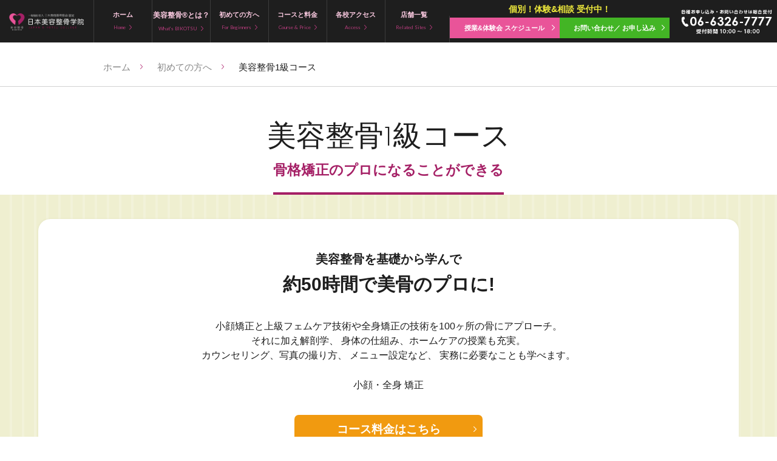

--- FILE ---
content_type: text/html
request_url: https://biyouseikotsu.jp/beginner/course/honka/
body_size: 8355
content:
<!DOCTYPE html>
<html lang="ja"><!-- InstanceBegin template="/Templates/Beginner.dwt" codeOutsideHTMLIsLocked="false" -->
<!-- ++++++++++ head ++++++++++ -->
<head>
<meta http-equiv="Content-Type" content="text/html; charset=UTF-8" />
<meta name="viewport" content="width=device-width">
<meta name="keywords" content="" />
<meta name="description" content="" />
<!-- InstanceBeginEditable name="doctitle" -->
<title>美容整骨1級コース｜コースの詳細と費用｜日本美容整骨学院</title>
<!-- InstanceEndEditable -->
<!-- InstanceBeginEditable name="head_css" -->
<link href="css/import.css" rel="stylesheet" type="text/css" media="screen" />
<!-- InstanceEndEditable -->
<link href="https://fonts.googleapis.com/css?family=Lato:100,300,400,700,900" rel="stylesheet">
<link href="https://fonts.googleapis.com/css?family=Josefin+Sans:100,300,400,600,700" rel="stylesheet">
<link href="https://fonts.googleapis.com/earlyaccess/sawarabimincho.css" rel="stylesheet" />
<script src="https://ajax.googleapis.com/ajax/libs/jquery/3.1.1/jquery.min.js"></script>
<script type="text/javascript" src="/js/accordion.js"></script>
<script type="text/javascript" src="/js/pagetop.js" charset="UTF-8"></script>
<script type="text/javascript" src="/js/header_nav.js" charset="UTF-8"></script>
<!-- InstanceBeginEditable name="head" -->
<!-- InstanceEndEditable -->
<script type="text/javascript">var Kairos3Tracker = "panto"</script><script type="text/javascript" charset="utf-8" src="//c.k3r.jp"></script>
<!-- Google Tag Manager -->
<script>(function(w,d,s,l,i){w[l]=w[l]||[];w[l].push({'gtm.start':
new Date().getTime(),event:'gtm.js'});var f=d.getElementsByTagName(s)[0],
j=d.createElement(s),dl=l!='dataLayer'?'&l='+l:'';j.async=true;j.src=
'https://www.googletagmanager.com/gtm.js?id='+i+dl;f.parentNode.insertBefore(j,f);
})(window,document,'script','dataLayer','GTM-5B2TFP4');</script>
	
<script>(function(w,d,s,l,i){w[l]=w[l]||[];w[l].push({'gtm.start':
new Date().getTime(),event:'gtm.js'});var f=d.getElementsByTagName(s)[0],
j=d.createElement(s),dl=l!='dataLayer'?'&l='+l:'';j.async=true;j.src=
'https://www.googletagmanager.com/gtm.js?id='+i+dl;f.parentNode.insertBefore(j,f);
})(window,document,'script','dataLayer','GTM-PGD7DH9');</script>
	
<!-- End Google Tag Manager -->
</head>
<!-- ++++++++++ /head ++++++++++ -->
<!-- ++++++++++ body ++++++++++ -->
<body>
<!-- Google Tag Manager (noscript) -->
<noscript>
<iframe src="https://www.googletagmanager.com/ns.html?id=GTM-5B2TFP4"
height="0" width="0" style="display:none;visibility:hidden"></iframe>
</noscript>

<noscript><iframe src="https://www.googletagmanager.com/ns.html?id=GTM-PGD7DH9"
height="0" width="0" style="display:none;visibility:hidden"></iframe></noscript>
	
<!-- End Google Tag Manager (noscript) -->
		
<!-- ++++++++++ wrapper ++++++++++ -->
<div id="wrapper">
    <!-- ++++++++++ header ++++++++++ -->
    <header>
        <div id="header_contents">
            <p id="logo_header">
                <a href="/">
                    <img src="/img/common/logo_header.png" alt="日本美容整骨学院">
                </a>
            </p>
            <a id="ico_menu_header">
                <span id="ico_menu_header_line01"></span>
                <span id="ico_menu_header_line02"></span>
                <span id="ico_menu_header_line03"></span>
            </a>
            <address class="tel-link">
                <a href="tel:06-6326-7777">
                    <img src="../../../img/common/tel_main.png" alt="06-6326-7777">
                </a>
            </address>
            <div id="g_nav">
                <nav id="g_nav01">
                    <ul>
                        <li>
                            <dl>
                                <dt>
                                    <a href="/">
                                        <p class="g_nav_jp">ホーム</p>
                                        <p class="g_nav_eng eng">Home</p>
                                    </a>
                                </dt>
                            </dl>
                        </li>
                        <li id="g_nav01a">
                            <dl>
                                <dt>
                                    <a href="/bikotsu/">
                                        <p class="g_nav_jp"><span class="ico_r">美容整骨</span>とは？</p>
                                        <p class="g_nav_eng eng">What's BIKOTSU</p>
                                    </a>
                                </dt>
                                <dd>
                                    <nav class="l_nav01 hide_tab" id="l_nav01a">
                                        <ul>                        
                                            <li>
                                                <a href="/bikotsu/about/">
                                                    <span class="ico_r">美容整骨</span>とは
                                                </a>
                                            </li>
                                            <li>
                                                <a href="/bikotsu/effect/">
                                                    <span class="ico_r">美容整骨</span>を受けるとどうなるの？
                                                </a>
                                            </li>
                                            <li>
                                                <a href="/bikotsu/introduction/">
                                                    <span class="ico_r">美容整骨</span>を導入するメリット
                                                </a>
                                            </li>
                                            <li>
                                                <a href="/bikotsu/ba/">
                                                    <span class="ico_r">美容整骨</span>ビフォーアフター
                                                </a>
                                            </li>
                                            <li>
                                                <a href="https://bit.ly/3tHiitO" target="_blank">
                                                    <span class="ico_r">フェムケア矯正</span>とは
                                                </a>
                                            </li>
                                        </ul>
                                    </nav>
                                </dd>
                            </dl>
                        </li>
                        <li id="g_nav01b">
                            <dl>
                                <dt>
                                    <a href="/beginner/">
                                        <p class="g_nav_jp">初めての方へ</p>
                                        <p class="g_nav_eng eng">For Beginners</p>
                                    </a>
                                </dt>
                                <dd>
                                    <nav class="l_nav01 hide_tab" id="l_nav01b">
                                        <ul>                        
                                            <li>
                                                <a href="/result/interview/">
                                                    卒業生の声
                                                </a>
                                            </li>
                                            <!-- <li>
                                                <a href="/aboutus/greeting/">
                                                    代表挨拶
                                                </a>
                                            </li> -->
                                            <li>
                                                <a href="/aboutus/teacher/">
                                                    講師のご紹介
                                                </a>
                                            </li>
                                            <li>
                                                <a href="/bikotsu/follow/">
                                                    卒業後の<br>
アフターフォロー
                                                </a>
                                            </li>
                                        </ul>
                                    </nav>
                                </dd>
                            </dl>
                        </li>
                        <li id="g_nav01c">
                            <dl>
                                <dt>
                                    <a href="/beginner/course/">
                                        <p class="g_nav_jp">コースと料金</p>
                                        <p class="g_nav_eng eng">Course &amp; Price</p>
                                    </a>
                                </dt>
                                <dd>
                                    <!-- <nav class="l_nav01 hide_tab" id="l_nav01c">
                                        <ul>

                                            
                                            <li>
                                                <a href="https://bit.ly/3tHiitO" target="_blank">
                                                    <span class="ico_r">フェムケア矯正</span>
                                                </a>
                                            </li>
                                            <li>
                                                <a href="/beginner/course/honka/">
                                                    美容整骨1級コース
                                                </a>
                                            </li>
                                            <li>
                                                <a href="/beginner/course/advance/">
                                                    アドバンスコース
                                                </a>
                                            </li>
                                            <li>
                                                <a href="/beginner/course/instructor/">
                                                    認定講師コース
                                                </a>
                                            </li>
                                        </ul>
                                    </nav> -->
                                </dd>
                            </dl>
                        </li>
                        <li id="g_nav01d">
                            <dl>
                                <dt>
                                    <a href="/aboutus/school/">
                                        <p class="g_nav_jp">各校アクセス</p>
                                        <p class="g_nav_eng eng">Access</p>
                                    </a>
                                </dt>
                                <dd>
                                    <nav class="l_nav01 hide_tab" id="l_nav01d">
                                        <ul>
                                            <li>
                                                <a href="/aboutus/school/">
                                                    各校の一覧
                                                </a>
                                            </li>
                                            <li>
                                                <a href="/aboutus/school/osaka/">
                                                    大阪校
                                                </a>
                                            </li>
                                            <li>
                                                <a href="/aboutus/school/tokyo/">
                                                    東京校
                                                </a>
                                            </li>
                                            <li>
                                                <a href="/aboutus/school/takamatsu/">
                                                    香川高松校
                                                </a>
                                            </li>
                                            <li>
                                                <a href="/aboutus/school/fukuyama/">
                                                    広島福山校
                                                </a>
                                            </li>
                                        </ul>
                                    </nav>
                                </dd>
                            </dl>
                        </li>
                        <li id="g_nav01e">
                            <dl>
                                <dt>
                                    <a href="">
                                        <p class="g_nav_jp">店舗一覧</p>
                                        <p class="g_nav_eng eng">Related Sites</p>
                                    </a>
                                </dt>
                                <dd>
                                    <nav class="l_nav01 hide_tab" id="l_nav01e">
                                        <ul>
                                            <li>
                                                <a href="http://biyou-seikotsu.jp/" target="_blank">
                                                    美容整骨サロン検索
                                                </a>
                                            </li>
                                            <li>
                                                <a href="/femcare-taiken/" target="_blank">
                                                    フェムケア矯正<br>
サロン検索
                                                </a>
                                            </li>
                                        </ul>
                                    </nav>
                                </dd>
                            </dl>
                        </li>
                    </ul>
                </nav>
                <nav id="g_nav02">
					<p id="copy_header">個別！体験&amp;相談 受付中！</p>
                    <ul>
                        <li class="oc">
                            <a href="/oc/" target="_blank">
                                授業&amp;体験会<br class="sp_only">
                                スケジュール
                            </a>
                        </li>
                        <li class="doc">
                            <a href="https://docs.google.com/forms/d/e/1FAIpQLSfumoCwJEb8Q3BskZUpxwNOW1Wrb6RpeboDtirm0U-gTtmGdg/viewform" target="_blank">
                                お問い合わせ／<br class="sp_only">
                                お申し込み
                            </a>
                        </li>
                    </ul>
                </nav>
            </div>
        </div>
    </header>
    <!-- ++++++++++ /header ++++++++++ -->
    
    <!-- ++++++++++ main ++++++++++ -->
    <section id="main">
        <!-- InstanceBeginEditable name="h1" -->
        <h1>美容整骨1級コースの<br class="sp_only">
            カリキュラムと学費のご紹介｜<br class="sp_only">
            大阪・東京新宿の<br class="sp_only">
            日本美容整骨学院</h1>
            <!-- ++++++++++ main_contents ++++++++++ -->
            <!-- <div id="main_contents02" class="main_contents_com">
                <h2><a href="https://liff.line.me/1657387244-yR8RBd91/landing?follow=%40746mkcxf&lp=luC89s&liff_id=1657387244-yR8RBd91" target="_blank"><img src="img/img_main_basic_pc.jpg" alt="美容整骨1級コース" class="pc_only">
                <img src="img/img_main_basic_sp.jpg" alt="美容整骨1級コース" class="sp_only"></a></h2>
        <!-- InstanceEndEditable -->
        
        
        <!-- ++++++++++ main_contents ++++++++++ -->
        <div id="main_contents" class="main_contents_com">
            <!-- InstanceBeginEditable name="main_h2" -->
            
            <!-- InstanceEndEditable -->
        </div>
        <!-- ++++++++++ /main_contents ++++++++++ -->
        
    </section>
    <!-- ++++++++++ /main ++++++++++ -->
	
    <!-- ++++++++++ container ++++++++++ -->
    <div id="container">
        
        <nav id="breadcrumb">
            <ol>
                <li>
                    <a href="../../../">
                        ホーム
                    </a>
                </li>
                
                <li>
                    <a href="../../../beginner/">
                        初めての方へ
                    </a>
                </li>
                <!-- InstanceBeginEditable name="breadcrumb_beginner" -->
                <li>美容整骨1級コース</li>
                <!-- InstanceEndEditable -->
                
            </ol>
        </nav>
        
        <!-- ++++++++++ contents ++++++++++ -->
        <div id="contents">
        
            
            <!-- ++++++++++ content01 ++++++++++ -->
            <section id="content01" class="content">
            <!-- InstanceBeginEditable name="content01" -->
            
            <h3 class="ttl_contents"><span class="ttl_contents_eng eng02">美容整骨1級コース</span><br>
                    <span class="ttl_contents_jp">骨格矯正のプロになることができる</span></h3>
                <!-- ++++++++++ container_contents ++++++++++ -->
                <div class="container_contents">
                    <div class="content_box">
                        <section class="ttl_com" id="ttl_course_layer">
                            <h4><span>美容整骨を基礎から学んで</span><br>
                                約50時間で美骨のプロに!</h4>
                            <div id="info_detail_course">
                                <p>小顔矯正と上級フェムケア技術や全身矯正の技術を100ヶ所の骨にアプローチ。<br>
それに加え解剖学、 身体の仕組み、ホームケアの授業も充実。<br>
カウンセリング、写真の撮り方、 メニュー設定など、 実務に必要なことも学べます。</p>
                                <p>小顔・全身 矯正</p>
                                <p class="btn_mini">
                                    <a href="https://liff.line.me/1657387244-yR8RBd91/landing?follow=%40746mkcxf&lp=Y2FLrl&liff_id=1657387244-yR8RBd91" target="_blank">
                                        コース料金はこちら
                                    </a>
                                </p>
                            </div>
                        </section>
                        <section class="ttl_min_com" id="list_recommend_course">
                            <h5>このコースは、こんな方にオススメ</h5>
                            <ul>
                                <li>自分の美容整骨サロンを開き、経営をしたいとお考えの方</li>
                                <li>既にサロンを経営していて、お店に美容整骨のサービスの導入を検討中の方</li>
                                <li>働きながら、将来のために美容整骨を学びたいとお考えの方</li>
                                <li>美容整骨を基本からじっくりと学びたい方</li>
                                <li>子育てをしながら時間を作って学びたい方</li>
                                <li>美容整骨を学びながら、自分でしっかりと体感もしたい方</li>
                            </ul>
                        </section>
                        <section class="ttl_min_com">
                            <h5>いろいろな業種に導入できるのが<br class="sp_only">
                                魅力の美容整骨</h5>
                            <h6 class="txt_com03">「美容整骨」資格取得で<br>
    女性の自立を叶える！</h6>
                                <ul class="list_work">
                                    <li>
                                        <img src="../../../img/home/img_sec02ia_home.jpg" alt=""/>
                                        <div>
                                            <h5>エステの場合</h5>
                                            <p class="txt_sec02a">お店に新たな売上の柱が欲しい →</p>
                                            <p class="txt_sec02b">導入後96.90％の店舗が売上アップに成功しています！</p>
                                            <p class="txt_sec02c">96.90％が売上アップ！</p>
                                        </div>
                                        <p class="txt_sec02d">96.90％が売上アップ！</p>
                                    </li>
                                    <li>
                                        <img src="../../../img/home/img_sec02ib_home.jpg" alt=""/>
                                        <div>
                                            <h5>美容院の場合</h5>
                                            <p class="txt_sec02a">自分の新たな武器として身につけたい →</p>
                                            <p class="txt_sec02b">美容院で小顔メニュー！他店との差別化を</p>
                                            <p class="txt_sec02c">他店には無いメニュー作りが可能！</p>
                                        </div>
                                        <p class="txt_sec02d">他店には無いメニュー作りが可能！</p>
                                    </li>
                                    <li>
                                        <img src="../../../img/home/img_sec02ic_home.jpg" alt=""/>
                                        <div>
                                            <h5>ネイル・マツエクの場合</h5>
                                            <p class="txt_sec02a">顧客の来店頻度を上げる施策が欲しい →</p>
                                            <p class="txt_sec02b">必要な設備費ほぼ0円！経費はほとんどかからない低コスト。</p>
                                            <p class="txt_sec02c">設備導入費ゼロ！</p>
                                        </div>
                                        <p class="txt_sec02d">設備導入費ゼロ！</p>
                                    </li>
                                    <li>
                                        <img src="../../../img/home/img_sec02id_home.jpg" alt=""/>
                                        <div>
                                            <h5>独立開業の場合</h5>
                                            <p class="txt_sec02a">不安も全て解消して成功への近道がグッと近づきます →</p>
                                            <p class="txt_sec02b">憧れの美容サロンを開くなら、小顔・全身矯正サロンがオススメ</p>
                                            <p class="txt_sec02c">月の売上100万円超えの店舗続出！</p>
                                        </div>
                                        <p class="txt_sec02d">月の売上100万円超えの店舗続出！</p>
                                    </li>
                                    <li>
                                        <img src="../../../img/home/img_sec02ie_home.jpg" alt=""/>
                                        <div>
                                            <h5>指導者・講師の場合</h5>
                                            <p class="txt_sec02a">頼れる先生になりたい私は講師コース♪ →</p>
                                            <p class="txt_sec02b">生徒の立場から先生として活躍したい方は</p>
                                            <p class="txt_sec02c">サロン施術+スクールとしての売上も可能！</p>
                                        </div>
                                        <p class="txt_sec02d txt_sec02d_min">サロン施術+スクールとしての売上も可能！</p>
                                    </li>
                                </ul>
                            <p class="btn_content">
                                <a href="../../../result/interview/">
                                    卒業生の声<span>をもっと詳しく</span>
                                </a>
                            </p>
                        </section>
                        <section id="course_detail">
                            <h5>美容整骨 資格習得までの授業の流れ</h5>
                            <ol>
                                <li>
                                    <img src="img/img_basic01.jpg" alt="">
                                    <section>
                                        <h6>1.美容整骨理論編</h6>
                                        <ul>
                                            <li>美容整骨とは？  美容整骨の特徴</li>
                                            <li>美骨美人になる為の予備知識・美骨理論</li>
                                            <li>他の技術と何が違うのか？</li>
                                        </ul>
                                        <p>まずは理論の講義から。「美容整骨って何？」「どんなことができるの？」という疑問を丁寧に解説します。</p>
                                    </section>
                                </li>
                                <li>
                                    <img src="img/img_basic02.jpg" alt="">
                                    <section>
                                        <h6>2.足首から骨盤編</h6>
                                        <ul>
                                            <li>美脚の作り方</li>
                                            <li>足のムクミスッキリ</li>
                                            <li>O脚・X脚・下半身太り卒業</li>
                                            <li>ヒップダウンから美尻へ</li>
                                        </ul>
                                        <p>ここから実践編。最初はまず、足首からヒップまでの美容整骨を学んでいただきます。美しい身体は下半身から！</p>
                                    </section>
                                </li>
                                <li>
                                    <img src="img/img_basic03.jpg" alt="">
                                    <section>
                                        <h6>3.骨盤から肩首編</h6>
                                        <ul>
                                            <li>猫背・バストダウン・巻き肩・ぽっこりお腹卒業</li>
                                            <li>美骨トレ</li>
                                            <li>リバウンド予防の必須トレーニング</li>
                                        </ul>
                                        <p>続いては骨盤から肩首編。人目につきやすい上半身の美容整骨を学んでいただきます。</p>
                                    </section>
                                </li>
                                <li>
                                    <img src="img/img_basic04.jpg" alt="">
                                    <section>
                                        <h6>4.小顔編</h6>
                                        <ul>
                                            <li>小顔理論</li>
                                            <li>お顔のムクミスッキリ</li>
                                            <li>リンパ理論</li>
                                            <li>ムクミ・タルミ・シワのメカニズム</li>
                                            <li>顎の歪み</li>
                                            <li>頬骨の高さ</li>
                                            <li>耳の高さ</li>
                                            <li>ホウレイセン</li>
                                            <li>目の高さ</li>
                                            <li>眉の高さ</li>
                                        </ul>
                                        <p>いよいよ、美容整骨の特長のひとつである「小顔」編。小顔理論から学んで、実践を通じて習得していただきます。小顔だけでなく、シワやたるみの矯正技術も。</p>
                                    </section>
                                </li>
                                <li>
                                    <img src="img/img_basic05.jpg" alt="">
                                    <section>
                                        <h6>5.身体・小顔応用編</h6>
                                        <ul>
                                            <li>最小の力加減で最大の効果を出すテクニック</li>
                                            <li>写真の撮り方</li>
                                            <li>編集アプリの説明</li>
                                            <li>カウンセリング</li>
                                            <li>一連のトーク説明</li>
                                            <li>試験対策</li>
                                        </ul>
                                        <p>講習の終盤は、さらに一歩踏み込んだ内容を学んでいただく応用編。美容整骨の技術だけに留まらない、実際に仕事にした場合に現場で使える様々なテクニックをお伝えします。</p>
                                    </section>
                                </li>
                                <li>
                                    <img src="img/img_basic06.jpg" alt="">
                                    <section>
                                        <h6>6.試験</h6>
                                        <p>最終日はいよいよ卒業試験。これまで学習した美容整骨の技術を実践していただき、講師がそれを判定します。<br>
                                            見事合格された方には卒業証書と認定証を発行。今日からあなたも美容整骨師に！</p>
                                    </section>
                                </li>
                            </ol>
                            <nav class="l_nav04">
                                <ul>
                                    <li class="oc">
                                        <a href="/oc/" target="_blank">
                                            体験会＆無料説明会<span>に参加する</span>
                                        </a>
                                    </li>
                                    <li class="doc">
                                        <a href="https://liff.line.me/1657387244-yR8RBd91/landing?follow=%40746mkcxf&lp=Y2FLrl&liff_id=1657387244-yR8RBd91" target="_blank">
                                            資料請求<span>を申し込む</span>
                                        </a>
                                    </li>
                                </ul>
                            </nav>
                            
                        </section>
                    </div>
                </div>
                <!-- ++++++++++ /container_contents ++++++++++ -->
            </section>
            <!-- ++++++++++ /content01 ++++++++++ -->
            
            <!-- ++++++++++ content02 ++++++++++ -->
            <section id="content02" class="content">
                <h3 class="ttl_contents"><span class="ttl_contents_eng eng02">Price</span><br>
                    <span class="ttl_contents_jp">美容整骨1級コース　受講料</span></h3>
                <!-- ++++++++++ container_contents ++++++++++ -->
                <div class="container_contents">
                    <div class="content_box">
                        <section class="ttl_min_com price">
							<p class="btn_mini">
								<a href="https://liff.line.me/1657387244-yR8RBd91/landing?follow=%40746mkcxf&lp=Y2FLrl&liff_id=1657387244-yR8RBd91" target="_blank">
								コース料金はこちら
								</a>
							</p>
                        </section>
                    </div>
                </div>
                <!-- ++++++++++ /container_contents ++++++++++ -->
            </section>
                
                
            <!-- InstanceEndEditable -->
            </section>
            <!-- ++++++++++ /content01 ++++++++++ -->
            <!-- InstanceBeginEditable name="content04" -->
                
            <!-- InstanceEndEditable -->
            
            <!-- ++++++++++ content03 ++++++++++ -->
            <section id="content03" class="content content02 content_bg02">
                <!-- ++++++++++ container_contents ++++++++++ -->
                <div class="container_contents">
                    <ul class="content_banner row4 sp_min">
                        
                        <li>
                            <p>
                                <a href="https://bit.ly/3tHiitO" target="_blank">
                                    <img src="/img/common/img_femcare_sp.jpg" alt="">
                                    <span><span>フェムケア矯正</span></span>
                                </a>
                            </p>
                        </li>
                    </ul>
                </div>
                <!-- ++++++++++ /container_contents ++++++++++ -->
            </section>
            <!-- ++++++++++ /content03 ++++++++++ -->
            
            <!-- ++++++++++ content02 ++++++++++ -->
            <section id="content02" class="content content02 content_bg02"> 
                <!-- ++++++++++ container_contents ++++++++++ -->
                <div class="container_contents">
                    <ul class="content_banner row2 sp_min">
                        <li>
                            <p>
                                <a href="/oc/" target="_blank">
                                    <img src="../../../img/common/img_footerinfo03_pc.jpg" alt="" class="pc_only">
                                    <img src="../../../img/common/img_footerinfo03_sp.jpg" alt="" class="sp_only">
                                    <span><span>体験会＆説明会／オープンキャンパス<br class="sp_only">
                                    を希望される方</span></span>
                                </a>
                            </p>
                        </li>
                        <li>
                            <p>
                                <a href="https://forms.gle/ZxHndGxqouUcmYyc6" target="_blank">
                                    <img src="../../../img/common/img_footerinfo04_pc.jpg" alt="" class="pc_only">
                                    <img src="../../../img/common/img_footerinfo04_sp.jpg" alt="" class="sp_only">
                                    <span><span>資料請求<br class="sp_only">
                                    を希望される方</span></span>
                                </a>
                            </p>
                        </li>
                    </ul>
                </div>
                <!-- ++++++++++ /container_contents ++++++++++ --> 
            </section>
            <!-- ++++++++++ /content02 ++++++++++ --> 
            
            
            <!-- ++++++++++ footer_info ++++++++++ -->
            <section id="footer_info" class="content">
                <!-- ++++++++++ container_contents ++++++++++ -->
                <div class="container_contents">
                    <ul class="content_banner row2 sp_min">
                        <li>
                            <p>
                                <a href="https://www.instagram.com/biyouseikotsugakuin/" target="_blank">
                                    <img src="/img/common/img_footerinfo01_pc.jpg" alt="" class="pc_only">
                                    <img src="/img/common/img_footerinfo01_sp.jpg" alt="" class="sp_only">
                                    <span><span>最新情報はこちら<br>
（公式Instagram）</span></span>
                                </a>
                            </p>
                        </li>
                        <li>
                            <p>
                                <a href="https://www.youtube.com/@user-gu8ou2qi8f" target="_blank">
                                    <img src="/img/common/img_footerinfo02_pc.jpg" alt="" class="pc_only">
                                    <img src="/img/common/img_footerinfo02_sp.jpg" alt="" class="sp_only">
                                    <span><span>学院長HIROのYouTubeはこちら</span></span>
                                </a>
                            </p>
                        </li>
                    </ul>
                    <section class="footer_info_contact">
                        <p id="tel_footerinfo">
                            <a href="tel:06-6326-7777">
                                <img src="/img/common/tel_footerinfo.png" alt="06-6326-7777">
                            </a>
                        </p>
                        <p id="btn_footerinfo">
                            <a href="https://docs.google.com/forms/d/e/1FAIpQLSfumoCwJEb8Q3BskZUpxwNOW1Wrb6RpeboDtirm0U-gTtmGdg/viewform" target="_blank">
                                メールでの<br class="pc_only">
                                お問い合わせ<br class="pc_only">
                                <span>はこちら</span>
                            </a>
                        </p>
                    </section>
                    
                    <div id="adviser">
            	<h3><img src="../../../img/common/logo_com.svg" alt="SpeedKogao" /></h3>
				<div class="info_box">
					<h4>求職者さまへ</h4>
<p>奨学金返還支援制度を導入しております</p>
				</div>
                <ul>					
					<li>
                    	<dl>
                			<dt>顧問医学博士</dt>
                    		<dd>学術顧問　折田 久美 先生</dd>
                		</dl>
                    </li>
                </ul>
            </div>  
                </div>
                <!-- ++++++++++ /container_contents ++++++++++ -->
            </section>
            <!-- ++++++++++ /footer_info ++++++++++ -->
            
        </div>
        <!-- ++++++++++ /contents ++++++++++ -->
        
    </div>
    <!-- ++++++++++ /container ++++++++++ -->
    <!-- <p id="bnr_footer"><a href="/aboutus/school/osaka/"><img src="/img/common/bnr_iten.png" alt="大阪校移転"/></a></p> -->
    <!-- ++++++++++ footer ++++++++++ -->
    <footer>
        <!-- ++++++++++ footer_contents ++++++++++ -->
        <div class="footer_contents">
            <!-- ++++++++++ pagetop ++++++++++ -->
            <p id="btn_pagetop">
                <a>
                    <img src="/img/common/btn_pagetop.png" alt="">
                </a>
            </p>
            <!-- ++++++++++ /pagetop ++++++++++ -->
            <p id="logo_footer"><img src="/img/common/logo_footer.png" alt="日本美容整骨学院"></p>
            <p id="tel_footer" class="tel">
                <a href="tel:06-6326-7777">
                    <img src="/img/common/tel_footer_pc.png" alt="06-6326-7777" class="pc_only">
                    <img src="/img/common/tel_footer_sp.png" alt="06-6326-7777" class="sp_only">
                </a>
            </p>
        </div>
        <!-- ++++++++++ /footer_contents ++++++++++ -->
        <nav id="nav_footer" class="pc_only">
            <ul>
                <li>
                    <ul>
                        <li>
                            <a href="/">
                                ホーム
                            </a>
                        </li>
                        <li>
                            <dt>
                                <a href="https://docs.google.com/forms/d/e/1FAIpQLSfumoCwJEb8Q3BskZUpxwNOW1Wrb6RpeboDtirm0U-gTtmGdg/viewform" target="_blank">
                                    お問い合わせ／お申し込み
                                </a>
                            </dt>
                            <dd>
                                <nav>
                                    <ul>
                                        <li>
                                            <a href="/oc/" target="_blank">
                                                体験会&amp;説明会／<br>
                                                オープンキャンパスの<br>
                                                お申し込み
                                            </a>
                                        </li>
                                        <li>
                                            <a href="https://docs.google.com/forms/d/e/1FAIpQLSfumoCwJEb8Q3BskZUpxwNOW1Wrb6RpeboDtirm0U-gTtmGdg/viewform" target="_blank">
                                                お問い合わせ・入学申し込み・資料請求
                                            </a>
                                        </li>
                                    </ul>
                                </nav>
                            </dd>
                        </li>
                        <!-- <li>
                            <a>
                                新着情報
                            </a>
                        </li> -->
                    </ul>
                </li>
                <li>
                    <dl>
                        <dt>
                            <a href="/bikotsu/">
                                <span class="ico_r">美容整骨</span>とは？
                            </a>
                        </dt>
                        <dd>
                            <nav>
                                <ul>
                                    <li>
                                        <a href="/bikotsu/effect/">
                                            <span class="ico_r">美容整骨</span>を受けるとどうなるの？
                                        </a>
                                    </li>
                                    <li>
                                        <a href="/bikotsu/advantage/">
                                            <span class="ico_r">美容整骨</span>の５つの特徴
                                        </a>
                                    </li>
                                    <li>
                                        <a href="/bikotsu/introduction/">
                                            <span class="ico_r">美容整骨</span>を導入するメリット
                                        </a>
                                    </li>
                                    <li>
                                        <a href="/bikotsu/ba/" target="_blank">
                                            <span class="ico_r">美容整骨</span>ビフォーアフター
                                        </a>
                                    </li>
                                </ul>
                            </nav>
                        </dd>
                    </dl>
                </li>
                <li>
                    <dl>
                        <dt>
                            <a href="/beginner/">
                                初めての方へ
                            </a>
                        </dt>
                        <dd>
                            <nav>
                                <ul>
                                    <li>
                                        <a href="/beginner/course/">
                                            コースと料金
                                        </a>
                                    </li>
                                    <li>
                                        <a href="/beginner/course/honka/">
                                            美容整骨1級コース
                                        </a>
                                    </li>
                                    <li>
                                        <a href="/beginner/course/kogao/">
                                            <span class="ico_r">Quick小顔</span>コース
                                        </a>
                                    </li>
                                    <li>
                                        <a href="/beginner/course/advance/">
                                            アドバンスコース
                                        </a>
                                    </li>
                                    <li>
                                        <a href="/beginner/course/instructor/">
                                            認定講師コース
                                        </a>
                                    </li>
                                    <li>
                                        <a href="/oc/" target="_blank">
                                            各校の最新スケジュール
                                        </a>
                                    </li>
                                </ul>
                            </nav>
                        </dd>
                    </dl>
                </li>
                <li>
                    <dl>
                        <dt>
                            <a href="/result/">
                                卒業後の進路・実績
                            </a>
                        </dt>
                        <dd>
                            <nav>
                                <ul>
                                    <li>
                                        <a href="/result/interview/">
                                            活躍中の卒業生インタビュー
                                        </a>
                                    </li>
                                    <li>
                                        <a href="/bikotsu/follow/" target="_blank">
                                            卒業後のアフターフォロー
                                        </a>
                                    </li>
                                    <li>
                                        <a href="http://biyou-seikotsu.jp/" target="_blank">
                                            <span class="ico_r">美容整骨</span>導入サロン一覧
                                        </a>
                                    </li>
                                </ul>
                            </nav>
                        </dd>
                    </dl>
                </li>
                <li>
                    <dl>
                        <dt>
                            <a href="/aboutus/">
                                学院のご紹介
                            </a>
                        </dt>
                        <dd>
                            <nav>
                                <ul>
                                    <li>
                                        <a href="/aboutus/school/">
                                            各校の一覧
                                        </a>
                                    </li>
                                    <li>
                                        <a href="/aboutus/school/osaka/">
                                            大阪校
                                        </a>
                                    </li>
                                    <li>
                                        <a href="/aboutus/school/tokyo/">
                                            東京校
                                        </a>
                                    </li>
                                    <li>
                                        <a href="/aboutus/school/takamatsu/">
                                            高松穴吹校
                                        </a>
                                    </li>
                                    <li>
                                        <a href="/aboutus/school/fukuyama/">
                                            福山穴吹校
                                        </a>
                                    </li>
                                    <!-- <li>
                                        <a href="/aboutus/greeting/">
                                            代表挨拶
                                        </a>
                                    </li> --> 
                                    <li>
                                        <a href="/aboutus/teacher/">
                                            担当講師のご紹介
                                        </a>
                                    </li>
									<li>
                                        <a href="/dx_lp/" target="_blank">
                                            DX推進の取り組み
                                        </a>
                                    </li>
                                </ul>
                            </nav>
                        </dd>
                    </dl>
                </li>
            </ul>
        </nav>
        <div id="footer03">
            <!-- ++++++++++ footer_contents ++++++++++ -->
            <div class="footer_contents">
                <!-- <nav id="l_nav_footer">
                    <ul>
                        <a href="/privacy/" target="_blank">
                            <li>プライバシーポリシー</li>
                        </a>
                        <a href="/sitemap/" target="_blank">
                            <li>サイトマップ</li>
                        </a>
                    </ul>
                </nav> -->
                <!-- ++++++++++ copyright ++++++++++ -->
                <small id="copyright">Copyright&copy;JAPAN BIKOTSU COLLEGE All Right Reserved.</small>
                <!-- ++++++++++ /copyright ++++++++++ -->
            </div>
            <!-- ++++++++++ /footer_contents ++++++++++ -->
        </div>
    </footer>
    <!-- ++++++++++ footer ++++++++++ -->
</div>
<!-- ++++++++++ /wrapper ++++++++++ -->
<!-- InstanceBeginEditable name="foot" -->
<!-- InstanceEndEditable -->
</body>
<!-- /body -->
<!-- InstanceEnd --></html>


--- FILE ---
content_type: text/css
request_url: https://biyouseikotsu.jp/beginner/course/honka/css/import.css
body_size: 345
content:
@charset "utf-8";

/* -----------------------------------------------
CSS file
FileName:import.css
Author:fancs&co.
UpdatedBy:hirata
----------------------------------------------- */

@import"../../../../css/base.css";
/* サイト全体の設定 */

@import"../../../../css/common.css";
/* 全ページ共通の設定 */

@import"../../css/course.css";
/* コースページ共通の設定 */

@import"honka.css";
/* このページ固有の設定 */


--- FILE ---
content_type: text/css
request_url: https://biyouseikotsu.jp/css/base.css
body_size: 1568
content:
@charset "utf-8";

/* -----------------------------------------------
CSS file
FileName:base.css
Author:fancs&co.
UpdatedBy:hirata
----------------------------------------------- */

/*----------------------------------------------------
	Structure Module
----------------------------------------------------*/

html{
	height:100%;
	margin-bottom:1px;
}

body{
	margin:0px;
	padding:0px;
	background-color:#ffffff;
	font-family:"Hiragino Kaku Gothic Pro","ヒラギノ角ゴ Pro W3","Osaka","メイリオ",'Meiryo',"ＭＳ Ｐゴシック",verdana,arial, 'Lato', sans-serif;
	font-size:15px;
	color:#1e1e1e;
	text-align:center;
	line-height:1.5;
	-webkit-text-size-adjust: 100%;
	width:100%;
	overflow:auto;
}

.eng{
	font-family: 'Lato', sans-serif;
	font-weight:300;
}

.eng02{
	font-family: 'Josefin Sans', sans-serif;
	font-weight:100;
}

ul{
	overflow:hidden;
}

ol{
	list-style:none;
}

.clear-type {
	-webkit-transform-origin: 0 0;
	-webkit-transform: scale(1, 1.01);
	-moz-transform-origin: 0 0;
	-moz-transform: scale(1, 1.01);
	-ms-transform-origin: 0 0;
	-ms-transform: scale(1, 1.02); /* IE9だけ1.02 */
	-o-transform-origin: 0 0;
	-o-transform: scale(1, 1.01);
}

figure{
	margin:0;
}

.red{
	color:#f00404;
}

.pink{
	color:#de2a89;
}

.txt_mincho{
	font-family: "游明朝", YuMincho, "ヒラギノ明朝 ProN W3", "Hiragino Mincho ProN", "HG明朝E", "ＭＳ Ｐ明朝", "ＭＳ 明朝", "Sawarabi Mincho" , serif;
}

.txt_left{
	text-align:left;
}

.border_none{
	border:none !important;
}

.top10{
	padding-top:10px;
}

.top20{
	padding-top:20px;
}

.top30{
	padding-top:30px;
}

.bottom10{
	padding-bottom:10px;
}

.bottom20{
	padding-bottom:20px;
}

.bottom30{
	padding-bottom:30px;
}

.left10{
	padding-left:10px;
}

.left20{
	padding-left:20px;
}

.left30{
	padding-left:30px;
}

.right10{
	padding-right:10px;
}

.right20{
	padding-right:20px;
}

.right30{
	padding-right:30px;
}


/*----------------------------------------------------
	Text Module
----------------------------------------------------*/

h1,h2,h3,h4,h5,h6,p{
	margin:0px;
	padding:0px;
}

em,address{
	font-style:normal;
}

em{
	font-weight:bold;
}

.info_box{
	padding: 1.5em 0 ;
	margin-bottom: 3em;
	border-top: #dcdcdc solid 1px;
	border-bottom: #dcdcdc solid 1px;
}

.info_box h4{
	padding-bottom: 1em;
}


/*----------------------------------------------------
	Hypertext Module
----------------------------------------------------*/

a{
	text-decoration: none;
	outline: none;
}

a:link,a:visited{
	color:#878787;
}

a:hover{
	color:#FFF;
	text-decoration: none;
	cursor: pointer;
}


/*----------------------------------------------------
	Image Module
----------------------------------------------------*/

img {
	border:0px;
	vertical-align: bottom;
}

/*----------------------------------------------------
	List Module
----------------------------------------------------*/

ul,ol,dl,dt,dd,li{
	margin:0px;
	padding:0px;
}

ul li{
	list-style:none;
}

/*----------------------------------------------------
	Table Module
----------------------------------------------------*/

table{
	border-collapse: collapse;
	border-spacing: 0;
}
	
th,td{
	font-weight:normal;
	vertical-align:top;
}


/*----------------------------------------------------
	Forms Module
----------------------------------------------------*/
form{
	margin:0px;
	padding:0px;
}

textarea{
	width: 350px;
	font-size: 12px;
}

/*----------------------------------------------------
	tinybox
----------------------------------------------------*/
#tinybox {
	position:absolute;
	display:none; 
	padding:10px; 
	background:#fff url(../images/commons/loadinfo_net.gif) no-repeat 50% 50%; 
	border:10px solid #e3e3e3; 
	z-index:2000;
}
#tinymask {
	position:absolute; 
	display:none; 
	top:0; 
	left:0; 
	height:100%; 
	width:100%; 
	background:#000; 
	z-index:1500;
}
#tinycontent {
	background:#fff;
}

#gazou {
	cursor: pointer;
}

/*----------------------------------------------------
	order
----------------------------------------------------*/
#l_amount_01,
#l_amount_02,
#l_amount_03,
#l_amount_04 {
	text-align:right;
}

.order_total {
	color:#f00;
	font-weight:bold;
}


p.price_detail span.line_t{
	text-decoration:line-through;
}

p.price_detail span.line_non{
	text-decoration:none;
}

/*----------------------------------------------------
	label
----------------------------------------------------*/
.label_new{
	background:url(../images/commons/i_new.gif) no-repeat right 50%;
	padding-right:60px;
}
.label_recommend{
	background:url(../images/commons/i_recommend.gif) no-repeat right 50%;
	padding-right:60px;
}
.label_wakeari{
	background:url(../images/commons/i_wakeari.gif) no-repeat right 50%;
	padding-right:60px;
}
.label_standard{
	background:url(../images/commons/i_standard.gif) no-repeat right 50%;
	padding-right:60px;
}
.label_pop{
	background:url(../images/commons/i_pop.gif) no-repeat right 50%;
	padding-right:60px;
}

/*----------------------------------------------------
	err
----------------------------------------------------*/
#ERRITEM{
	width:600px;
	padding:0 10px 0 35px;
}

#ERRITEM ul{
	width:600px;
	padding-top:10px;
}

#ERRITEM li{
	padding-right:5px;
	float:left;
}

#ERRITEM li a:link,
#ERRITEM li a:visited,
#ERRITEM li a:hover{
	color:#fe5d74;
}

.err_tx{
	color:#fe5d74;
}

input.err,
textarea.err{
	border-top:solid 2px #fe5d74;
	border-left:solid 1px #fe5d74;
	border-right:solid 1px #fe5d74;
	border-bottom:solid 1px #fe5d74;
	background-color:#fff3f5;	
}


--- FILE ---
content_type: text/css
request_url: https://biyouseikotsu.jp/css/common.css
body_size: 12476
content:
@charset "utf-8";

/* -----------------------------------------------
CSS file
FileName:common.css
Author:fancs&co.
UpdatedBy:hirata
----------------------------------------------- */

/*----------------------------------------------------
	layout[共通]
----------------------------------------------------*/
/* body
----------------------------------------------------*/
body{
	background:#FFF;
}

/* wrapper
----------------------------------------------------*/
#wrapper{
	text-align:center;
	width:100%;
	overflow:hidden;
	position:relative;
}

/* header
----------------------------------------------------*/
header{
	text-align:center;
	width:100%;
    max-height:100vh;
	position:fixed;
	z-index:100;
	overflow:hidden;
    -ms-overflow-style: none;
}

#header_contents{
	width:100%;
	min-width:980px;
    overflow: hidden;
}

#logo_header{
	float:left;
	width:12%;
    overflow:hidden;
}

#logo_header a{
    display: block;
    width:100%;
    height: 70px;
    line-height: 70px;
    background:#1e1e1e;
}

#logo_header img{
	width:80%;
    max-width:180px;
    vertical-align: middle;
}

/* g_nav
----------------------------------------------------*/
#g_nav01,
#g_nav02{
    float:left;
}

#g_nav01 > ul,
#g_nav02 > ul{
    width:100%;
    display: flex;
    justify-content: space-evenly;
}

#g_nav01{
	width:45%;	
}

#g_nav_contents{
	width:100%;
}

#g_nav01 > ul > li{
	width:25%;
	text-align:center;
	padding:0;
}

#g_nav01 > ul > li.sp_only{
	display:none;
}

#g_nav01 > ul > li dt{
    height: 70px;
    border-left:#3c3c3c solid 1px;
    background:#1e1e1e;
    transition: 0.3s ease;
}

#g_nav01 > ul > li dt:hover{
    background:#141414;
}

#g_nav01 > ul > li dt a{
    display: block;
	width:100%;   
}

#g_nav01 > ul > li dt a:hover .g_nav_jp{
    color:#fed76e;
	text-shadow:#fed76e 0 0 7px;
	transition: 0.5s ease-out;
}

#g_nav01 > ul > li dt a:hover .g_nav_eng{
	color:#cf9203;
	transition: 0.5s ease-out;
}

.g_nav_jp{
	font-weight:700;
	font-size:calc(30% + 0.5vw);
    color:#fecce3;
	padding:calc(20px - 0.3vw) 0 0;
}

#g_nav01a .g_nav_jp{
	font-size: 0.8em;
}

.g_nav_eng{
    display: inline-block;
    color:#b63c7c;
	font-weight:400;
	font-size:55%;
	padding-right:10px;
	margin:0 auto;
	background:url(../img/common/ico_arrow01.png) no-repeat right 2px;
}

.none{
	display:none;
}

#g_nav02{
	width:30%;
    background:#1e1e1e;
}

#g_nav02 #copy_header{
	color: #efea3c;
	text-align: center;
	font-weight: 700;
	font-size: 14px;
	padding-top: 5px;
}

#g_nav02 ul{
	width:calc(100% - 21px);
    padding: 0 0 4px;
	margin: 0 auto;
    border-left:#3c3c3c solid 1px;
}

#g_nav02 ul li{
	float:left;
	width:50%;
	font-size:calc(30% + 0.5vw);
    padding: 3px 0;
}

#g_nav02 ul a {
	height:34px;
}

#g_nav02 ul a:hover{
	color:#FFF;
	text-shadow:#FFF 0 0 7px;
	transition: 0.3s ease-out;
}

#g_nav02 ul li.oc a{
	background:url(../img/common/ico_arrow02.png) no-repeat right 8px top 12px , #e95499;
}

#g_nav02 ul li.doc a{
	background:url(../img/common/ico_arrow02.png) no-repeat right 8px top 12px , #43b525;
}

#g_nav02 ul li.oc a:hover{
	background:url(../img/common/ico_arrow02.png) no-repeat right 8px top 12px , #f673b0;
}

#g_nav02 ul li.doc a:hover{
	background:url(../img/common/ico_arrow02.png) no-repeat right 8px top 12px , #349f17;
}

header .tel-link{
    float: right;
    width: 13%;
    text-align: center;
}

header .tel-link a{
    display: block;
    height: 70px;
    line-height: 70px;
    width: 100%;
    background:#1e1e1e;
}

header .tel-link img{
    width: 90%;
    max-width: 190px;
    vertical-align: middle;
}

/* l_nav01
----------------------------------------------------*/
.l_nav01{
    overflow:auto;
}

.hide_tab {
    display:none;
}

.l_nav01 > li{
    padding: 20px 0;
    width: 100%;
}

.l_nav01 > ul > li > a,
.l_nav01 li > span{
    display: block;
    width: calc(100% - 40px);
    padding: 20px 10px;
    background:rgba(62,6,31,0.85);
    font-size: 0.65em;
}

.l_nav01 li > span,
.l_nav01 li > span:hover{
    color: #b4b4b4;
    text-shadow: none;
}

.l_nav01 li a:link,
.l_nav01 li a:visited{
    color: #FFF;
}

.l_nav01 li a:hover{
    color:#fed76e;
	text-shadow:#fed76e 0 0 7px;
	transition: 0.5s ease-out;
    background:rgba(23,0,10,0.85);
}

/* l_nav02
----------------------------------------------------*/
.l_nav02{
	width:100%;	
}

.l_nav02 ul{
	width:500px;
    padding: 0 20px;
    text-align: center;
	margin: 50px auto 0;
}

.l_nav02 ul li{
	display: inline-block;
	width:100%;
	font-size:1.7em;
    padding: 10px 0;
    margin: 0 10px;
}

.l_nav02 ul a {
	display:block;
	padding:25px 30px;
	min-width:260px;
	border-radius:60px;
	color:#FFF;
}

.l_nav02 ul a:hover{
	color:#FFF;
	text-shadow:#FFF 0 0 7px;
	transition: 0.3s ease-out;
}

.l_nav02 ul li.oc{
	margin-bottom: 30px;
}

.l_nav02 ul li.oc a{
	background:url(../img/common/ico_arrow02.png) no-repeat right 10px top 55px , #e95499;
	box-shadow: 5px 5px 0px #666666 !important;
	font-family: YuMincho, "Yu Mincho", "Hiragino Mincho ProN", "serif";
}

.l_nav02 ul li.doc a{
	background:url(../img/common/ico_arrow02.png) no-repeat right 10px top 35px , #e95499;
	box-shadow: 5px 5px 0px #666666 !important;
	font-family: YuMincho, "Yu Mincho", "Hiragino Mincho ProN", "serif";
}

.l_nav02 ul li.oc a:hover{
	background:url(../img/common/ico_arrow02.png) no-repeat right 10px top 55px , #f673b0;
}

.l_nav02 ul li.doc a:hover{
	background:url(../img/common/ico_arrow02.png) no-repeat right 10px top 35px , #f673b0;
}


/* l_nav04
----------------------------------------------------*/
.l_nav04{
	padding:40px 0 40px;
	margin:0 auto;
	text-align:center;
	font-size:19px;
}

.l_nav04 ul li{
	display:inline-block;
	margin:0 5px;
}

.l_nav04 ul a {
	display:block;
	padding:20px 30px;
	min-width:250px;
	border-radius:7px;
}

.l_nav04 ul li.oc a{
	background:url(../img/common/ico_arrow02.png) no-repeat right 10px top 28px , #e95499;
}

.l_nav04 ul li.doc a{
	background:url(../img/common/ico_arrow02.png) no-repeat right 10px top 28px, #c8277c;
}

.l_nav04 ul li.semi a{
	background:url(../img/common/ico_arrow02.png) no-repeat right 10px top 28px , #e88800;
}

.l_nav04 ul li.oc a:hover{
	background:url(../img/common/ico_arrow02.png) no-repeat right 10px top 28px ,#f673b0;
}

.l_nav04 ul li.doc a:hover{
	background:url(../img/common/ico_arrow02.png) no-repeat right 10px top 28px ,#e82d90;
}

.l_nav04 ul li.semi a:hover{
	background:url(../img/common/ico_arrow02.png) no-repeat right 10px top 28px , #fda931;
}

.l_nav04 ul li.semi a:link,
.l_nav04 ul li.semi a:hover,
.l_nav04 ul li.semi a:visited{
	color:#FFF;
}

.l_nav04 ul a span{
	font-size:14px;
	font-weight:400;
	padding-left:10px;
}

.l_nav04 ul a:hover{
	color:#FFF;
	text-shadow:#FFF 0 0 7px;
	transition: 0.3s ease-out;
}

/* oc/doc
----------------------------------------------------*/
.oc,
.doc{
	display:table;
}

.oc a{
	background:#e95499;
}

.doc a{
	background:#43b525;
}

.oc a:hover{
	background:#f673b0;
}

.doc a:hover{
	background:#349f17;
}

.oc a,
.doc a{
	display:table-cell;
	color:#FFF;
	font-weight:700;
	text-align:center;
	vertical-align:middle;
	line-height:1.3;
}

/* main
----------------------------------------------------*/
#main{
	text-align:center;
	width:100%;
	overflow:hidden;
	margin-top:70px;
	position:relative;
	background:linear-gradient(rgba(62,6,31,1.0) 20% , rgba(255,255,255,1.0) 40%);
}

#main h1{
	color:#FFF;
	font-size:85%;
	font-weight:400;
	position:absolute;
	left:25px;
	top:20px;
	z-index:99;
}

#main h2 img{
	width:100%;
}

#h2_l{
    height: 240px;
    background: #323232;
    text-align: center;
    color: #FFF;
    font-weight: 700;
    font-size: 30px;
    padding-top: 100px;
}

#main ul.ico_sns_main{
	position:absolute;
	right:30px;
	top:20px;
	z-index:98;
}

#main ul.ico_sns_main li{
	float:right;
	margin-left:25px;
}

#main ul.ico_sns_main li img{
	width:24px;
}

#tel_main{
	position:absolute;
	right:25px;
	top:125px;
	z-index:97;
}

#main_contents{
	margin:0px auto;
	text-align:left;
	min-width:980px;
	overflow:visible;
}

.topics_main{
	position:absolute;
	left:0;
	right:0;
	margin:0 auto;
	bottom:0;
	z-index:96;
	width:70%;
	max-width:1160px;
	min-width:940px;
	height:130px;
	text-align:left;
	padding-bottom:20px;
	background:url(../img/common/bg_topics_main.png) repeat-x bottom;
}

.topics_main>div{
	height:110px;
	background:#1e1e1e;
	padding:10px 10px 10px 30px;
}

.topics_main .ttl_topics_main{
	width:65%;
	float:left;
}

.topics_main .ttl_topics_main span.txt_topics_main{
	padding:15px 20px 0 0;
	float:left;
	width:70%;
	display:block;
}

#main_contents .topics_main .ttl_topics_main span.txt_topics_main img{
	width:auto !important;
	max-width:100%;
	max-height:80px;
}

.topics_main .ttl_topics_main span.btn_topics_main{
	margin-top:55px;
	float:left;
	display:block;
}

.topics_main .ttl_topics_main span.btn_topics_main span{
	display:block;
	padding:5px 20px 5px 10px;
	color:#FFF;
	border:#FFF solid 1px;
	font-size:calc(10px + 0.2vw);
	background:url(../img/common/ico_arrow02.png) no-repeat right 7px top 11px;
}

.topics_main ul.oc_doc_main_pc{
	float:right;
	width:35%;
}

.topics_main ul.oc_doc_main_pc li{
	float:left;
	width:50%;
	font-size:95%;
}

.topics_main ul.oc_doc_main_pc a {
	height:110px;
}

.topics_main ul.oc_doc_main_pc a:hover{
	color:#FFF;
	text-shadow:#FFF 0 0 7px;
	transition: 0.3s ease-out;
}

.topics_main ul.oc_doc_main_pc li.oc a{
	background:url(../img/common/ico_arrow02.png) no-repeat right 8px top 50px , #e95499;
}

.topics_main ul.oc_doc_main_pc li.doc a{
	background:url(../img/common/ico_arrow02.png) no-repeat right 8px top 50px , #43b525;
}

.topics_main ul.oc_doc_main_pc li.oc a:hover{
	background:url(../img/common/ico_arrow02.png) no-repeat right 8px top 50px , #f673b0;
}

.topics_main ul.oc_doc_main_pc li.doc a:hover{
	background:url(../img/common/ico_arrow02.png) no-repeat right 8px top 50px , #349f17;
}

/* container
----------------------------------------------------*/
#container{
	text-align:center;
	width:100%;
	margin-top:20px;
	background:url(../img/common/bg_common.png);
}

.container_contents{
	margin:0px auto;
    width: calc(100% - 20px);
	max-width:1160px;
	padding:0 10px;
}

.container_contents02{
	margin-top:40px;
}

/* contents
----------------------------------------------------*/
#contents{
	width:100%;
}

/* content
----------------------------------------------------*/
section.content{
	width:100%;
	padding-bottom:40px;
}

section.content02{
	padding-top:40px;
}

#content03 ul.row4{
    text-align: center;
}

#content03 ul.row4>li{
    display: inline-block;
    float: none;
}

section.content h3.ttl_contents{
	width:100%;
	padding-top:50px;
	background:#FFF;
	margin-bottom:40px;
}

section.content h3.ttl_contents span.ttl_contents_eng{
	font-size:calc(22px + 2vw);
	font-weight:300;
}

section.content h3.ttl_contents span.ttl_contents_jp{
	color:#a52066;
	font-size:calc(20px + 0.2vw);
	border-bottom:#a52066 solid 4px;
	padding-bottom:20px;
	display:inline-block;
}

section.content_bg02{
	background:url(../img/common/bg_common02.png);
}

section.content p.btn_content a span.btn_home01a{
	font-size: 0.7em;
	font-family:"Hiragino Kaku Gothic Pro","ヒラギノ角ゴ Pro W3","Osaka","メイリオ",'Meiryo',"ＭＳ Ｐゴシック",verdana,arial, 'Lato', sans-serif;
}

section.content p.btn_content{
	font-size:17px;
	font-weight:700;
	display:inline-block;
	margin:30px auto 0;
}

section.content p.btn_content_02,
section.content p.btn_content_03,
section.content p.btn_content_04{
	float: none;
	clear: both;
}

section.content p.btn_content_02,
section.content p.btn_content_03{
    margin-bottom: 20px;
}

section.content p.btn_content_04{
    margin-bottom: 50px !important;
}

section.content p.btn_content_04 a,
section.content p.btn_content_04 a:link{
	color: #000 !important;
    background: linear-gradient(to right, rgb(211,161,69) 0%, rgb(247,236,213) 50% , rgb(211,161,69) 100%) !important;
	background: -webkit-linear-gradient(left 90deg, rgb(211,161,69) 0%, rgb(247,236,213) 50% , rgb(211,161,69) 100%) !important;
	background: -moz-linear-gradient(left 90deg, rgb(211,161,69) 0%, rgb(247,236,213) 50% , rgb(211,161,69) 100%) !important;
	background: -o-linear-gradient(left 90deg, rgb(211,161,69) 0%, rgb(247,236,213) 50% , rgb(211,161,69) 100%) !important;
	background: -ms-linear-gradient(left 90deg, rgb(211,161,69) 0%, rgb(247,236,213) 50% , rgb(211,161,69) 100%) !important;
	border: #B58A43 !important;
	box-shadow: 5px 5px 0px #666666 !important;
}

section.content p.btn_content a,
section.content p.btn_content a:link{
	display:block;
	padding:15px 30px;
	min-width:260px;
	background:url(../img/common/ico_arrow02.png) no-repeat right 10px top 28px , #e95499;
	border-radius:60px;
	color:#FFF;
	box-shadow: 5px 5px 0px #666666;
	font-size: 1.5em;
}

section.content p.btn_content a:visited{
	color:#FFF;
}

section.content p.btn_content a:hover{
	color:#FFF;
	text-shadow:#FFF 0 0 7px;
	background:url(../img/common/ico_arrow02.png) no-repeat right 10px top 28px , #ce2a80;
	transition: 0.3s ease-out;
}

section.content p.btn_content_03 a,
section.content p.btn_content_03 a:link{
	background:url(../img/common/ico_arrow02.png) no-repeat right 10px top 28px , #8526b1;
	border-radius:0;
	box-shadow: 5px 5px 0px #666666;
}

section.content p.btn_content_03 a:hover{
	background:url(../img/common/ico_arrow02.png) no-repeat right 10px top 28px , #9d3ccb;
}

section.content p.btn_content_h a,
section.content p.btn_content_h a:link{
	background:url(../img/common/ico_arrow02.png) no-repeat right 10px top 50px , #e95499;
}

section.content p.btn_content_h a,
section.content p.btn_content_h a:link{
	background:url(../img/common/ico_arrow02.png) no-repeat right 10px top 50px , #e95499;
}

section.content p.btn_content_h a:hover{
	background:url(../img/common/ico_arrow02.png) no-repeat right 10px top 50px , #ce2a80;
}

section.content p.btn_content_03.btn_content_h a,
section.content p.btn_content_03.btn_content_h a:link{
	background:url(../img/common/ico_arrow02.png) no-repeat right 10px top 50px , #8526b1;
}

section.content p.btn_content_03.btn_content_h a:hover{
	background:url(../img/common/ico_arrow02.png) no-repeat right 10px top 50px , #9d3ccb;
}

section.content p.btn_content a span{
	font-size:14px;
	font-weight:300;
	padding-left:15px;
}

section.content p.btn_content a span.btn_txt_min{
	padding-left:3px;
    padding-right:3px;
}

section.content p.btn_content a span.ico_r{
	font-size:17px;
    font-weight: 700;
}

section.content p.btn_content_s{
    text-align: center;
}

section.content p.btn_content_s a:link,
section.content p.btn_content_s a:visited{
    color: #a52066;
    border: #a52066 solid 1px;
    padding: 10px 20px;
    min-width: 200px;
    background: url("../../../img/common/ico_arrow01.png") no-repeat right 10px top 18px , #FFF;
}

section.content p.btn_content_s a:hover{
    color: #FFF;
    border: #ce2a80 solid 1px;
    padding: 10px 20px;
    min-width: 200px;
    background: url("../../../img/common/ico_arrow02.png") no-repeat right 10px top 18px , #ce2a80;
}

section.content p.btn_content_l{
	font-size:22px;
	margin:30px auto 0;
}

section.content p.btn_content_l a{
    position: relative;
}

section.content p.btn_content_l a,
section.content p.btn_content_l a:link{
	padding:25px 50px;
	min-width:360px;
	border-radius:60px;
    background: linear-gradient(top 0deg, rgba(217,57,141,1) 0%, rgba(165,32,102,1) 50% ,  rgba(130,0,71,1) 100%);
	background: -webkit-linear-gradient(top 0deg, rgba(217,57,141,1) 0%, rgba(165,32,102,1) 50% ,  rgba(130,0,71,1) 100%);
	background: -moz-linear-gradient(top 0deg, rgba(217,57,141,1) 0%, rgba(165,32,102,1) 50% ,  rgba(130,0,71,1) 100%);
	background: -o-linear-gradient(top 0deg, rgba(217,57,141,1) 0%, rgba(165,32,102,1) 50% ,  rgba(130,0,71,1) 100%);
	background: -ms-linear-gradient(top 0deg, rgba(217,57,141,1) 0%, rgba(165,32,102,1) 50% ,  rgba(130,0,71,1) 100%);
	background: linear-gradient(to bottom, rgba(217,57,141,1) 0%, rgba(165,32,102,1) 50% ,  rgba(130,0,71,1) 100%);
    border: #820047 solid 1px;
    box-shadow:0px 0px 0px 1px #f192c6 inset;
}

section.content p.btn_content_l a:hover{
	color:#FFF;
	text-shadow:#FFF 0 0 7px;
    background: linear-gradient(top 0deg, rgba(244,78,165,1) 0%, rgba(206,42,128,1) 50% ,  rgba(149,11,83,1) 100%);
	background: -webkit-linear-gradient(top 0deg, rgba(244,78,165,1) 0%, rgba(206,42,128,1) 50% ,  rgba(149,11,83,1) 100%);
	background: -moz-linear-gradient(top 0deg, rgba(244,78,165,1) 0%, rgba(206,42,128,1) 50% ,  rgba(149,11,83,1) 100%);
	background: -o-linear-gradient(top 0deg, rgba(244,78,165,1) 0%, rgba(206,42,128,1) 50% ,  rgba(149,11,83,1) 100%);
	background: -ms-linear-gradient(top 0deg, rgba(244,78,165,1) 0%, rgba(206,42,128,1) 50% ,  rgba(149,11,83,1) 100%);
	background: linear-gradient(to bottom, rgba(244,78,165,1) 0%, rgba(206,42,128,1) 50% ,  rgba(149,11,83,1) 100%);
	transition: 0.3s ease-out;
}

section.content p.btn_content_l a span{
	font-size:13px;
	font-weight:300;
	padding-left:15px;
}

section.content p.btn_content_l a::after{
    content: "";
    background: url("../img/common/ico_arrow05.png") no-repeat top center / contain;
	width: 10px;
    height: 20px;
    position: absolute;
    top: 40px;
    right: 15px;
    z-index: 10;
}

/* btn
----------------------------------------------------*/
.btn01,
.btn02{
	padding:20px 0;
	text-align:center;
	clear:both;
}

.btn01 > a,
.btn01 > span,
.btn02 > a,
.btn02 > span{
	padding:0 40px;
	border-radius:25px;
	text-align:center;
	font-size:16px;
	font-weight:700;
	position:relative;
    border:#a52066 solid 1px;
	display:inline-block;
	min-width:100px;
	min-height:48px;
	line-height:48px;
    cursor: pointer;
}

.btn01 > a,
.btn01 > span{
	color:#FFF;
    background:#a52066;
}

.btn02 > a,
.btn02 > span{
	color:#d2ab0a;
}

.btn01 > a::after,
.btn01 > span::after,
.btn02 > a::after,
.btn02 > span::after{
	content:"";
    width:7px;
	height:15px;
	position:absolute;
	top:18px;
	right:15px;
}

.btn01 > a::after,
.btn01 > span::after{
	background:url(../img/common/ico_arrow02.png) no-repeat top center / contain;
}

.btn02 > a::after,
.btn02 > span::after{
	background:url(../img/common/ico_arrow02.png) no-repeat top center / contain;
}

.btn01 > a:hover,
.btn01 > span:hover,
a:hover .btn01 > span,
.btn02 > a:hover,
.btn02 > span:hover,
a:hover .btn02 > span{
	border:#ce2a80 solid 1px;
	transition: 0.3s ease-out;
}

.btn01 > a:hover,
.btn01 > span:hover,
a:hover .btn01 > span{
	color:#FFF;
	background:#ce2a80;
}

.btn02 > a:hover,
.btn02 > span:hover,
a:hover .btn02 > span{
	color:#FFF;
	background:#0083E7;
}

.btn01 > a:hover:after,
.btn01 > span:hover:after{
	background:url(../img/common/ico_arrow02.png) no-repeat top center / contain;
}

.btn02 > a:hover:after,
.btn02 > span:hover:after{
	background:url(../img/common/ico_arrow02.png) no-repeat top center / contain;
}

.btn01.btn_min > span,
.btn01.btn_min > a,
.btn02.btn_min > span,
.btn02.btn_min > a{
    height: 30px;
    min-height:inherit ;
    line-height: 30px;
    font-size: 0.8em;
}

.btn01.btn_min > span::after,
.btn01.btn_min > a::after,
.btn02.btn_min > span::after,
.btn02.btn_min > a::after{
    top: 10px;
}

/* breadcrumb
----------------------------------------------------*/
#breadcrumb{
	background:#FFF;
	text-align:left;
	padding:10px 0 20px;
	border-bottom:#d2d2d2 1px solid;
}

#breadcrumb ol{
	width:70%;
	max-width:1160px;
	min-width:940px;
	margin:0 auto;
}

#breadcrumb ol li{
	display:inline-block;
	padding-right:20px;
}

#breadcrumb ol li a{
	padding-right:20px;
	background:url(../img/common/ico_arrow01.png) no-repeat right bottom 5px;
}

#breadcrumb ol li a:hover{
	color:#a52066;
}

/* btn_com
----------------------------------------------------*/
.btn_com a{
	color:#a52066;
	border:#a52066 1px solid;
	font-size:14px;
	padding:2px 15px 2px 8px;
	background:url(../img/common/ico_arrow01.png) no-repeat right 5px top 7px;
	display:inline-block;
}

/* btn_mini
----------------------------------------------------*/
.btn_mini a{
	color:#FFF;
	font-size:14px;
	padding:2px 15px 2px 8px;
	background:url(../img/common/ico_arrow01.png) no-repeat right 5px top 7px , #505050;
	display:inline-block;
	border-radius:15px;
}

/* content_banner
----------------------------------------------------*/
ul.content_banner{
	text-align:center;
	font-size:calc(14px + 0.2vw);
	font-weight:700;
	width:100%;
}

ul.content_banner li{
    float: left;
	border-radius:20px;
	box-shadow: 0 0 3px 0px rgba(200,200,150,0.3);
    width:100%;
}

ul.content_banner li a{
	color:#a52066;
	background:#FFF;
	display:block;
	border-radius:20px;
    overflow: hidden;
}

ul.content_banner li a .img_list{
	width:100%;
    height: 300px;
    border-radius: 20px 20px 0 0;
    position: relative;
    overflow: hidden;
}

ul.content_banner li a .img_list::after{
    content: "";
	width:100%;
    height: 300px;
    position: absolute;
    top: 0;
    left: 0;
    border-radius: 20px 20px 0 0;
}

ul.content_banner li a:hover .img_list::after{
    -moz-transform: scale(1.1);
    -webkit-transform: scale(1.1);
    -ms-transform: scale(1.1);
    transform: scale(1.1);
    transition: 0.3s ease;
    border-radius: 20px 20px 0 0;
}

ul.content_banner li a dl{
    display: flex;
    flex-direction: column;
    justify-content: center;
    align-items: center;
    padding: 1.5em 1.5em 1em;
}

ul.content_banner li a dl dt{
	min-height:50px;
    text-align: center;
	vertical-align:middle;
	width:100%;
}

ul.content_banner li a dl dt.btn_list{
    border: #a52066 solid 1px;
    border-radius: 30px;
    min-height:inherit;
    height: 48px;
    line-height: 48px;
    padding: 0 0;
    margin-bottom: 20px;
    position: relative;
}

ul.content_banner li a:hover dl dt.btn_list{
    background: #ce2a80;
    color: #FFF;
    transition: 0.3s ease;
}

ul.content_banner li a dl dt.btn_list::after{
    content: "";
    background: url("../img/common/ico_arrow_01.svg") no-repeat top center / contain;
    width: 7px;
    height: 15px;
    position: absolute;
    top: 18px;
    right: 10px;
}

ul.content_banner li a:hover dl dt.btn_list::after{
    background: url("../img/common/ico_arrow_02.svg") no-repeat top center / contain;
    transition: 0.3s ease;
}

ul.content_banner li a dl dd{
    text-align: left;
    color: #1e1e1e;
    font-size: 15px;
    font-weight: 400;
    min-height: 5em;
}

ul.content_banner li p{
	width:100%;
}

ul.content_banner li p a > span{
	display:table;
	width:100%;
}

ul.content_banner li p a > span > span{
	height:80px;
	display:table-cell;
	vertical-align:middle;
	width:100%;
}

ul.content_banner li img{
    width:100%;
}

h4.ttl_content_bnr{
    display: inline-block;
    font-size: 19px;
    border-bottom: #000 solid 4px;
    margin: 2em 0;
}

ul.row2,
ul.row3,
ul.row4{
    width: 100%;
}

ul.row2>li,
ul.row3>li,
ul.row4>li{
	margin-right:13px;
    margin-bottom: 20px;
    float: left;
}

ul.row2>li{
	width:calc(50% - 13px);
}

ul.row3>li{
	width:calc((100% - 46px)/3);
}

ul.row4>li{
	width:calc((100% - 66px)/4);
}

ul.row2>li:nth-child(2n-1){
	margin-left:3px;
}

ul.row3>li:first-child,
ul.row4>li:first-child{
	margin-left:3px;
}

ul.row2>li:last-child,
ul.row3>li:last-child,
ul.row4>li:last-child{
	margin-right:0;
}

ul.row2>li:nth-child(2n + 1){
    margin-right: 20px;
    clear: both;
}

ul.row2>li:nth-child(2n){
    margin-right: 0;
}

ul.row4>li:nth-child(4n){
	margin-right:3px;
}

ul.row4>li:nth-of-type(n+5){
	margin-top:20px;
}

section.content_banner_single{
	background:#FFF;
	box-shadow: 0 0 3px 0px rgba(200,200,150,0.3);
	border-radius:6px;
	width:584px;
	margin:40px auto 0;
	padding-bottom:12px;
	overflow:hidden;
}

section.content_banner_single02{
	box-shadow:none;
	border:1px solid #dcdcdc;
}

section.content_banner_single img{
	width:100%;
}

section.content_banner_single p{
	font-size:19px;
	font-weight:700;
	display:inline-block;
	margin:12px auto 0;
	background:url(../img/common/ico_arrow02.png) no-repeat right 10px top 19px , #f19a10;
	border-radius:7px;
	padding:10px 30px;
	min-width:250px;
	color:#FFF;
}

section.content_banner_single a {
	display:block;
}

section.content_banner_single p a:visited{
	color:#FFF;
}

section.content_banner_single a span{
	font-size:16px;
	font-weight:300;
	padding-left:15px;
}

section.content_banner_single p:hover{
	color:#FFF;
	text-shadow:#FFF 0 0 7px;
	transition: 0.3s ease-out;
}


/* content_box
----------------------------------------------------*/
.content_box{
	background:#FFF;
	border-radius:20px;
	box-shadow: 0 0 3px 0px rgba(200,200,150,0.3);
	margin:3px;
	overflow:hidden;
}

.content_box .ttl_com,
.content_box .ttl_min_com,
.content_box .txt_com{
	border-bottom:#d2d2d2 solid 1px;
	overflow:hidden;
	padding:40px 40px;
}

.txt_com02{
    padding: 2em 0 !important;
    font-size: 1.2em;
    font-weight: 700;
    text-align: center !important;
}

.txt_com03{
    padding: 1em 0;
    font-family: "游明朝", YuMincho, "ヒラギノ明朝 ProN W3", "Hiragino Mincho ProN", "HG明朝E", "ＭＳ Ｐ明朝", "ＭＳ 明朝", "Sawarabi Mincho" , serif;
    font-size: 30px;
    font-weight: 700;
    text-align: center;
}

.content_box .ttl_com{
	min-height:410px;
	margin-bottom:20px;
}

.content_box .ttl_com h4{
	margin:40px auto 0;
	width:500px;
	display:block;
}

.content_box .ttl_com h4 span.ttl_com_l{
	color:#FFF;
	font-weight:700;
	font-size:25px;
	display:block;
	padding:30px;
	width:calc(100% - 60px);
	text-shadow: 0 0 4px rgba(165,0,70,0.9);
}

.content_box .ttl_com h4 span.ttl_com_s{
	font-size:16px;
	font-weight:700;
	color:#FFF;
	background:#cb096f;
	padding:8px 15px 5px;
	width:calc(100% - 30px);
	display:block;
	border-radius:20px;
}

.content_box .ttl02_com{
	min-height:650px;
	padding:40px 20px 0;
}

.content_box .ttl02_com h4{
	margin:40px auto 20px;
	display:inline-block;
	color:#FFF;
	font-weight:700;
	text-shadow: 0 0 4px rgba(130,90,100,0.6);
	line-height:1.2;
}

.content_box .ttl02_com h4 span.ttl_com_l{
	margin:50px auto 0;
	font-weight:700;
	font-size:50px;
	border-bottom:#c8277c solid 5px;
}

.content_box .ttl02_com h4 span.ttl_com_s{
	font-size:24px;
	padding:8px 15px 5px;
	line-height:1.5;
}

.content_box .ttl02_com p{
	margin:0 auto;
	width:600px;
	color:#FFF;
	font-weight:400;
	font-size:18px;
	line-height:1.6;
	padding:20px 0 0;
	text-shadow: 0 0 4px rgba(130,90,100,0.6);
	text-align:left;
}

.content_box .ttl02_com p.btn_content{
	width:310px;
	margin-top:20px;
}

.content_box .ttl_min_com h5{
	text-align:center;
	color:#cb096f;
	font-weight:700;
	font-size:20px;
	padding-bottom:20px;
	margin-bottom:20px;
}

.content_box .ttl_com p{
	font-weight:400;
	font-size:16px;
	padding:25px 20px 0;
}

.content_box .ttl_min_com p{
	padding:0 20px 20px;
}

.content_box .ttl_min_com p.ex_ttl_min_com{
	font-weight:400;
	font-size:14px;
}

.content_box .ttl_l_com{
	font-size:35px !important;
	font-weight:200 !important;
	color:#695323 !important;
	line-height:2;
	display:inline-block;
	font-family: "游明朝", YuMincho, "ヒラギノ明朝 ProN W3", "Hiragino Mincho ProN", "HG明朝E", "ＭＳ Ｐ明朝", "ＭＳ 明朝", serif;
}

.content_box .ttl_l_com span{
	padding-bottom:5px !important;
	border-bottom:#ddbd78 solid 2px;
}

/* content_news
----------------------------------------------------*/
ul.content_news{
	padding-top:40px;
}

ul.content_news>li{
	float:left;
	border-radius:6px;
	box-shadow: 0 0 3px 0px rgba(200,200,150,0.3);
	background:#FFF;
	margin:3px;
	padding-top:30px;
	width:calc((100% - 26px)/2);
	text-align:left;
}

ul.content_news>li:nth-child(2n+1){
	margin-right:17px;
}

ul.content_news>li div{
	border-bottom:#d2d2d2 solid 1px;
	padding:0 30px;
}

ul.content_news>li div h3{
	border-bottom:#a52066 solid 4px;
	display:inline-block;
}

ul.content_news>li div h3 span.ttl_contents_eng{
	font-size:calc(30px + 0.6vw);
	padding-right:10px;
}

ul.content_news>li div h3 span.eng02{
	font-weight:300;
}

ul.content_news>li div h3 span.ttl_contents_jp{
	font-size:calc(14px + 0.2vw);
	color:#a52066;
}

ul.content_news>li div p.btn_news{
	display:inline-block;
	float:right;
	font-size:14px;
	padding-top:20px;
}

ul.content_news>li div p.btn_news a{
	color:#a52066;
	padding:10px 15px;
	background:url(../img/common/ico_arrow01.png) no-repeat right top 12px;
}

ul.content_news>li>ul{
	padding:25px 30px 10px;
}

ul.content_news>li>ul li{
	padding-bottom:25px;
}

ul.content_news>li>ul li dl dt.ico_news{
	float:left;
	display:inline-block;
}

ul.content_news>li>ul li dl dt.ico_news a,
ul.content_news>li>ul li dl dt.ico_news>span{
	font-weight:700;
	font-size:13px;
	padding:2px 5px;
	min-width:70px;
	text-align:center;
	display:block;
}

ul.content_news>li>ul li dl dt.ico_news_info{
	color:#d1ab28;
	border:#d1ab28 solid 1px;
}

ul.content_news>li>ul li dl dt.ico_news_seminar{
	color:#e9611e;
	border:#e9611e solid 1px;
}

ul.content_news>li>ul li dl dt.ico_news_blog{
	border:#be0868 solid 1px;
}

ul.content_news>li>ul li dl dt.ico_news_blog a:link,
ul.content_news>li>ul li dl dt.ico_news_blog a:visited{
	color:#be0868;
}

ul.content_news>li>ul li dl dt.ico_news_blog a:hover{
	color:#FFF;
	background:#be0868;
}

ul.content_news>li>ul li dl dt.ico_news_insta{
	border:#8d20b5 solid 1px;
}

ul.content_news>li>ul li dl dt.ico_news_insta a:link,
ul.content_news>li>ul li dl dt.ico_news_insta a:visited{
	color:#8d20b5;
}

ul.content_news>li>ul li dl dt.ico_news_insta a:hover{
	color:#FFF;
	background:#8d20b5;
}

ul.content_news>li>ul li dl dt.ico_news_line{
	color:#00b900;
	border:#00b900 solid 1px;
}

ul.content_news>li>ul li dl dd.date_news{
	float:left;
	font-weight:700;
	font-size:13px;
	display:inline-block;
	padding:2px 0 0 10px;
}

ul.content_news>li>ul li dl dd.txt_news{
	clear:both;
	padding-top:10px;
}

ul.content_news>li>ul li dl dd.txt_news a:hover{
	color:#a52066;
	text-decoration:underline;
}

/* .content_for
----------------------------------------------------*/
.content_box #content_for div{
	width: 85%;
	background:#FFF;
	margin:400px auto 0;
	padding-bottom:50px;
}

.content_box #content_for h4{
	color:#db3883;
	font-size:26px;
	width: 800px;
	padding:50px 30px 10px;
}

.content_box #content_for h4 span{
	font-size:20px;
}

/* .content_for02
----------------------------------------------------*/
.content_for02 .container_contents{
	min-width:980px;
	max-width:1500px;
	padding-top:40px;
	text-align:center;
}

.content_for02 ul li{
	margin:0 12px;
	background:url(../img/common/ico_arrow05.png) no-repeat right 15px bottom 70px , #2d2d2d;
	border-radius:7px;
	width:30%;
	display:inline-block;
}

.content_for02 ul li img{
	width:100%;
	border-radius:7px 7px 0 0;
}

.content_for02 ul li h4{
	padding-bottom:30px;
}

.content_for02 ul li h4 span.ttl_content01_eng{
	color:#FFF;
	font-size:calc(20px + 2vw);
	font-weight:400;
}

.content_for02 ul li h4 span.ttl_content01_jg{
	color:#f188b9;
	font-size:calc(15px + 0.2vw);
}

/* list_bikotsu
----------------------------------------------------*/
.content_box .list_bikotsu{
	position:relative;
	padding-top:20px;
}

.content_box .list_bikotsu h5{
	color:#c21972;
    text-align: center;
	font-size:25px;
	padding:15px;
    margin-bottom: 20px;
    position: relative;
}

.content_box .list_bikotsu h5::before{
    content: "";
    width: 100%;
    height: 1px;
    background: #c21972;
    position: absolute;
    top: 30px;
    left: 0;
    z-index:1;
}

.content_box .list_bikotsu h5 > span{
    display: inline-block;
    padding: 0 1em;
    background: #FFF;
    position: relative;
    z-index: 2;
}

.content_box .list_bikotsu ol,
.content_box .list_bikotsu ul{
	text-align:left;
	margin:0 auto;
	display:inline-block;
	overflow:hidden;
}

.content_box .list_bikotsu ol li,
.content_box .list_bikotsu ul li{
	padding:10px 0 30px;
	margin-bottom:30px;
	border-bottom:#ddbd78 dotted 1px;
}

.content_box .list_bikotsu ol li:last-child,
.content_box .list_bikotsu ul li:last-child{
	border-bottom:none;
}

.content_box .list_bikotsu ol li span.ico_number_logo,
.content_box .list_bikotsu ul li span.ico_number_logo{
	color:#dc3f88;
	background:url(../../../img/common/ico_logo_01.png) no-repeat top left / 48px 35px;
	display:inline-block;
	height:35px;
	width:48px;
	text-align:center;
	font-size:14px;
	padding-top:6px;
	padding-right:20px;
}

.content_box .list_bikotsu ol li span.ttl_bikotsu,
.content_box .list_bikotsu ul li span.ttl_bikotsu{
	font-size:19px;
	font-weight:700;
	display:inline-block;
	padding-bottom:10px;
}

.content_box .list_bikotsu ol li p.txt_bikotsu,
.content_box .list_bikotsu ul li p.txt_bikotsu{
	font-size:16px;
	font-weight:400;
	padding-left:60px;
}

.content_box .list_bikotsu > div{
	padding:0 100px 30px;
	width:calc(100% - 200px);
	overflow:hidden;
}

/* section_l , section_r
----------------------------------------------------*/
.section_lr .section_content{
	padding: 0;
	width:100%;
	max-width: none;
	min-width: inherit;
}

.section_l,
.section_r{
	width:calc(100% - 80px);
	padding: 40px;
    margin: 0 auto;
	overflow: hidden;
    border-radius: 20px;
}

.section_l{
	background: #FFF;
}

.section_r{
	background: #FFF;
}

.section_l h3,
.section_r h3{
	text-align:center;
	font-weight:700;
	padding-bottom:1em;
}

.info_section_lr{
	width:calc(50% - 50px);
	padding: 20px;
    display: flex;
    flex-direction: column;
    justify-content: center;
    align-items: center;
    height: calc(50vh - 40px);
    line-height: 1.8;
}
	
.img_section_lr{
	width:50%;
	height: 50vh;
	margin-bottom:0;
}

.section_r .info_section_lr,
.section_l .img_section_lr{
	float:right;
}

.section_l .info_section_lr,
.section_r .img_section_lr{
	float:left;
}
    
@media screen and (max-width:1024px){
	
.info_section_lr{
	width:calc(50% - 80px);
	padding: 30px;
    height: calc(60vh - 60px);
}
	
.img_section_lr{
	height: 60vh;
}

}

@media screen and (max-width: 980px) and (orientation: landscape){

.info_section_lr{
    min-height: calc(35vh - 40px);
}
    
.img_section_lr{
    height: 35vh;
}

.section_l,
.section_r{
	width:100%;
	padding: 0;
}

.section_l h3,
.section_r h3{
	text-align:left;
}

}
    
@media screen and (max-width: 480px) and (orientation: portrait) {
    
.section_l,
.section_r{
	width:88%;
	padding: 1.5em 3%;
}
    
.img_section_lr{
	width:100%;
	height: 60vw;
	margin-bottom:1.5em;
}

.img_section_lr,
.info_section_lr{
	float:none;
}
    
.img_section_lr .txt_com,
.info_section_lr .txt_com{
    text-align: left;
}    
    
.img_section_lr .btn_content a,
.info_section_lr .btn_content a{
    text-align: center;
}

.info_section_lr{
	width:100%;
	padding: 0;
    height:auto;
    float: none;
    display: block;
}
    
.img_section_lr{
	height: 40vh;
}


}

/* txt_list
----------------------------------------------------*/
ul.txt_list,
ul.txt_list02{
	margin:0 20px;
}

ul.txt_list > li,
ul.txt_list02 > li{
	float:left;
	text-align:left;
	padding:30px;
	margin-bottom:30px;
	border-radius:15px;
}

ul.txt_list > li{
	border:#e1e1e1 solid 1px;
}

ul.txt_list02 > li{
	background:#faecdb;
}

ul.txt_list > li{
	width:calc(50% - 79px);
}

ul.txt_list02 > li{
	width:calc(50% - 78px);
}

ul.txt_list-3 > li{
	width:calc(33% - 79px);
}

ul.txt_list02-3 > li{
	width:calc(50% - 85px);
}

ul.txt_list > li,
ul.txt_list02 > li{
	margin-right:30px;
}

ul.txt_list > li:nth-child(2n),
ul.txt_list02 > li:nth-child(2n){
	margin-right:0;
}

ul.txt_list-3 > li:nth-child(2n){
	margin-right:30px;
}

ul.txt_list02-3 > li:nth-child(2n+1){
	margin-right:50px;
}

ul.txt_list02-3 > li:nth-child(2n){
	margin-right:0;
}

ul.txt_list-3 > li:nth-child(3n){
	margin-right:0;
}

ul.txt_list-3 > li:nth-child(3n+1){
	clear:both;
}

ul.txt_list > li h6,
ul.txt_list02 > li h6{
	font-size:17px;
	font-weight:700;
	color:#e95499;
	padding-bottom:15px;
}

ul.txt_list > li h6 span.txt_txt_list,
ul.txt_list02 > li h6 span.txt_txt_list{
	display:inline-block;
	padding-top:15px;
	height:45px;
}

ul.txt_list > li h6 span.ico_txt_list,
ul.txt_list02 > li h6 span.ico_txt_list{
	display:inline-block;
	padding-top:20px;
	margin-right:10px;
	height:40px;
	width:60px;
	color:#FFF;
	font-size:14px;
	text-align:center;
	vertical-align:top;
}

.content_box ul.txt_list > li p,
.content_box ul.txt_list02 > li p{
	padding:0;
}

ul.txt_list > li p.ex_txt_list{
	font-size:14px;
	font-weight:400;
	color:#828282;
	padding-top:15px;
}

ul.txt_list > li img,
ul.txt_list02 > li img{
	width:100%;
	padding-top:30px;
}

/* price
----------------------------------------------------*/
.price{
	border-bottom:#d2d2d2 solid 1px;
	padding:30px 20px 30px;
}

.price_chart{
	color:#db0000;
	font-size:24px;
	font-weight:700;
	line-height:1.1;
	text-align:center !important;
	letter-spacing:1px;
}

.price_chart a:link,
.price_chart a:hover,
.price_chart a:visited{
	color:#db0000;
}

.price_chart_tax{
	font-size:15px;
}

.price_chart_loan{
	color:#FFF;
	background:#e90101;
	border-radius:6px;
	font-size:14px;
	padding:3px 5px;
}

ul.ex_price_detail{
	font-size:13px;
	text-align:left;
	padding-top:20px;
	display:inline-block;
}

.price_chart_ex{
	color:#FFF;
	background:#db0000;
	border-radius:6px;
	padding:7px 15px;
	margin-top:10px;
	display:inline-block;
}

.price_chart_min{
	font-size:14px;
}

.ex_price_chart{
	font-size:13px;
	padding-top:10px;
}

.txt_chart{
	font-weight:700;
	font-size:17px;
}

.txt_support_price_chart{
	padding-top:10px;
}

.txt_support_price_chart a{
	color:#ba8205;
}

/* map_contents
----------------------------------------------------*/
.map_contents{
	padding-top:25px;
}

.map_contents .map-embed{
	width:100%;
	overflow:hidden;
	position:relative;
}

.map_contents .map-embed > div{
	position: absolute ;
	top: 0 ;
	left: 0 ;
	width:100%;
}

.map_contents .map-embed,
.map_contents .map-embed > div{
	height: 540px;
}

.map_contents .map-embed img{
	max-width: none ;
}

.map_contents p.btn_map{
	font-weight:700;
	font-size:14px;
	text-align:center;
	margin:20px auto;
	display:inline-block;
}

.map_contents p.btn_map a{
	display:block;
	padding:8px 15px;
	border:#c8c8c8 solid 1px;
	border-radius:20px;
}

.map_contents p.btn_map a:link,
.map_contents p.btn_map a:visited{
	color:#1e1e1e;
}

.map_contents p.btn_map a:hover{
	color:#878787;
}

.map_contents .map_info{
	clear:both;
	width:100%;
	border-top:#d2d2d2 solid 1px;
	text-align:left;
}

.map_contents .map_info dl{
	overflow:hidden;
	padding:30px 20px;
}

.map_contents .map_info dl dt{
	font-weight:700;
	font-size:16px;
	padding-bottom:15px;
}

.map_contents .map_info dl dd{
	padding-bottom:5px;
}

.map_contents .map_info dl dt,
.map_contents .map_info dl dd{
	display:block;
}

.map_contents .map_info dl.address_map_info{
	border-bottom:#d2d2d2 solid 1px;
	font-size:16px;
	font-weight:700;
}

.map_contents .map_info dl.address_map_info dt{
	color:#a52066;
}

.map_contents .map_info dl.address_map_info dd ul{
	padding-top:20px;
	font-size:15px;
	font-weight:400;
}

.map_contents .map_info dl.address_map_info dd ul li{
	padding-bottom:10px;
}

.map_contents .map_info dl.train_map_info{
	border-right:#d2d2d2 solid 1px;
	float:left;
	width:calc(50% - 40px);
}
.map_contents .map_info dl.car_map_info{
	float:left;
}

.map_contents .map_info dl.tel_map_info{
	border-top:#d2d2d2 solid 1px;
	clear:both;
}

.map_contents .map_info dl.tel_map_info dt,
.map_contents .map_info dl.tel_map_info dd{
	float:left;
}

.map_contents .map_info dl.tel_map_info dt{
	padding:8px 10px 30px 0;
}

.map_contents .map_info dl.tel_map_info dd span{
	font-size:25px;
	font-weight:700;
}

.map_contents .map_info dl.tel_map_info dd span.tel_map_info_number02{
	font-size:15px;
	font-weight:700;
}

.map_contents .map_info dl.tel_map_info dd.tel_map_info_number a:link,
.map_contents .map_info dl.tel_map_info dd.tel_map_info_number a:hover,
.map_contents .map_info dl.tel_map_info dd.tel_map_info_number a:visited,
.map_contents .map_info .tel_map_info02 dd.tel_map_info_number a:link,
.map_contents .map_info .tel_map_info02 dd.tel_map_info_number a:hover,
.map_contents .map_info .tel_map_info02 dd.tel_map_info_number a:visited{
	color:#1e1e1e;
}

.map_contents .map_info dl.tel_map_info dd.tel_map_info_number{
	width:92%;
}

.map_contents .map_info .tel_map_info02{
	clear:both;
	padding:0 20px 30px;
}

.map_contents .map_info .tel_map_info02 p{
	padding-bottom:10px;
}

.map_contents .map_info .tel_map_info02 dl{
	padding:0 0 10px;
}

.map_contents .map_info .tel_map_info02 dl dt,
.map_contents .map_info .tel_map_info02 dl dd{
	display:inline;
}

.map_contents .map_info .tel_map_info02 dl dt{
	font-size:14px;
}

.map_contents .map_info .tel_map_info02 dl dd span{
	font-size:20px;
	font-weight:700;
}


/* adviser
----------------------------------------------------*/
#adviser{
	text-align:center;
	padding:30px 0 60px;
}

#adviser h3{
	width:200px;
	padding-bottom:40px;
	text-align:center;
	margin:0 auto;
}

#adviser h3 img{
	width:100%;
}

#adviser > ul > li{
	display:inline-block;
	padding:0 30px;
	text-align:left;
	vertical-align:top;
}

#adviser > ul > li dl dt{
	padding-bottom:15px;
	font-weight:700;
}

/* ico_r
----------------------------------------------------*/
.ico_r::after{
	content:"\0ae";
}

/* youtube
----------------------------------------------------*/
.youtube{
  position:relative;
  width:100%;
  height:0;
  padding-top:56.25%;
  margin-bottom:30px;
  overflow:hidden;
}

.youtube iframe{
  position:absolute;
  top:0;
  left:0;
  width:100%;
  height:100%;
}

/* list_work
----------------------------------------------------*/
.list_work{
    width: calc(100% - 80px);
    padding: 40px;
}

.list_work li{
    clear: both;
    margin-bottom: 30px;
    overflow: hidden;
}

.list_work li:last-child{
    margin-bottom: 0;
}

.list_work img{
    float: left;
    width: 300px;
}

.list_work div{
    float: left;
    width: calc(100% - 300px);
    text-align: left;
}

.list_work div h5{
    font-size: 22px;
    font-weight: 700;
    color: #b73981;
    text-align: left !important;
    padding-left: 50px;
    padding-bottom: 0.3em;
    margin-bottom: 1em;
    border-bottom: #b73981 solid 1px;
}

.list_work div p.txt_sec02a{
    font-size: 18px;
    font-weight: 700;
    text-align: left;
    padding-bottom: 1em;
    padding-left: 50px;
}

.list_work div p.txt_sec02b{
    font-size: 26px;
    font-weight: 700;
    font-family: "游明朝", YuMincho, "ヒラギノ明朝 ProN W3", "Hiragino Mincho ProN", "HG明朝E", "ＭＳ Ｐ明朝", "ＭＳ 明朝", "Sawarabi Mincho" , serif;
    text-align: left;
    color: #b73981;
    padding-bottom: 1em;
    padding-left: 50px;
}

.list_work div p.txt_sec02c{
    font-size: 22px;
    font-weight: 700;
    text-align: left;
    color: #FFF;
    background: #d64a8f;
    padding: 8px 60px;
    text-align: right;
    position: relative;
}

.list_work div p.txt_sec02c::after{
    content: "";
    width: 0;
    height: 0;
    border-style: solid;
    border-width: 0 0 62px 62px;
    border-color: transparent transparent #ffffff transparent;
    position: absolute;
    bottom: 0;
    right: 0;
    z-index: 2;
}

.list_work p.txt_sec02d{
    display: none;
}

/* footer_info
----------------------------------------------------*/
#footer_info{
	padding-top:40px;
	background:#FFF;
}

#footer_info ul.content_banner li{
	box-shadow: 0 0 0 0px rgba(200,200,150,0.3);
	border:#dcdcdc solid 1px;
	border-radius:20px;
}

#footer_info ul.row2 li{
	width:calc((100% - 31px)/2);
    float: left;
}

.footer_info_contact{
	width:832px;
	border:#dcdcdc solid 1px;
	border-radius:6px;
	margin:30px auto 50px;
	padding:14px;
	clear:both;
	text-align:left;
	overflow:hidden;
    background: #FFF;
}

.footer_info_contact p#tel_footerinfo{
	float:left;
	width:631px;
	padding:6px 0 0 16px;
}

.footer_info_contact p#tel_footerinfo img{
	width:100%;
}

.footer_info_contact p#btn_footerinfo{
	float:right;
	width:160px;
	min-height:120px;
	display:block;
}

.footer_info_contact p#btn_footerinfo a{
	width:110px;
	padding:25px;
	font-size:110%;
	font-weight:700;
	border-radius:5px;
	background:url(../img/common/ico_arrow02.png) no-repeat right 10px top 55px , #43b525;
	display:block;
}

.footer_info_contact p#btn_footerinfo a:link,
.footer_info_contact p#btn_footerinfo a:hover,
.footer_info_contact p#btn_footerinfo a:visited{
	color:#FFF;
}

.footer_info_contact p#btn_footerinfo a:hover{
	text-shadow:#FFF 0 0 7px;
	transition: 0.3s ease-out;
	background:url(../img/common/ico_arrow02.png) no-repeat right 10px top 55px , #349f17;
}

.footer_info_contact p#btn_footerinfo span{
	font-size:90%;
	font-weight:400;
}

.btn_price{
    width: 810px;
}

.btn_price p#tel_footerinfo{
    padding: 0;
    border-radius: 5px;
}

.btn_price p#tel_footerinfo img{
    border-radius: 5px;
}

.btn_price p#btn_footerinfo a{
    padding: 32px 25px;
}

/* footer
----------------------------------------------------*/
footer{
	clear:both;
	text-align:center;
	width:100%;
	background:#1e1e1e;
	color:#FFF;
	overflow:hidden;
}

.footer_contents{
	margin:0px auto;
	width:calc(100% - 20px);
	max-width:1160px;
	padding:0 10px;
	overflow:hidden;
}

.footer_contents p#btn_pagetop{
	width:80px;
	height:80px;
	border-radius:40px;
	position:fixed;
	z-index:101;
	bottom:20px;
	right:20px;
	background:#c21972;
	text-align:center;
}

.footer_contents p#btn_pagetop:hover{
	background:#e82d90;
	transition:0.5s;
}

.footer_contents p#btn_pagetop img{
	padding-top:15px;
    width: 50px;
}

.footer_contents p#logo_footer{
	width:290px;
	padding:20px 10px 15px;
	float:left;
}

.footer_contents p#logo_footer img{
	width:100%;
}

.footer_contents p#tel_footer{
	width:559px;
	padding:22px 10px 20px;
	float:right;
}

.footer_contents p#tel_footer img{
	width:100%;
}

footer nav#nav_footer{
	clear:both;
	border-top:#646464 solid 1px;
	text-align:left;
	font-weight:700;
}

footer nav#nav_footer>ul{
	margin:25px auto;
	min-width:980px;
	max-width:1160px;
	padding:0 10px;
	overflow:hidden;
}

footer nav#nav_footer>ul>li{
	float:left;
	padding-right:calc(10px + 1.2vw);
}

footer nav#nav_footer>ul>li ul li,
footer nav#nav_footer>ul>li dl dt{
	padding-bottom:15px;
}

footer nav#nav_footer>ul>li dl dd{
	font-weight:300;
	padding-bottom:10px;
}

footer #footer03{
	padding:10px 0;
	color:#FFF;
	text-align:left;
	background:#A51F65;
}

footer #footer03 small{
	float:left;
}

footer #footer03 nav#l_nav_footer{
	float:right;
}

footer #footer03 nav#l_nav_footer ul a{
	display:inline-block;
	padding-left:20px;
}

footer #footer03 nav#l_nav_footer ul a,
footer #footer03 nav#l_nav_footer ul a:visited{
	color:#FFF;
}

.bnr_online{
    padding-bottom: 2em;
}

#bnr_footer{
    width: 40%;
    max-width: 300px;
    position: fixed;
    bottom: 60px;
    right: 0;
    z-index: 100;
}

#bnr_footer img{
    width: 100%;
}

/*----------------------------------------------------
	layout[PC（ノート）]
----------------------------------------------------*/

@media screen and (min-width:1025px) {
	
.pc_only{
	display:block !important;
}
	
p.pc_only{
	display:inline-block !important;
}
	
li.pc_only{
	display:inline-block !important;
}

img.pc_only{
	display:inline !important;
}

.sp_only{
	display:none !important;
}

body,html{
min-width:980px;
}
    
#bnr_footer{
    max-width: 250px;
}

}

/*----------------------------------------------------
	layout[スマートフォン（標準）]
----------------------------------------------------*/

@media screen and (max-width: 480px) and (orientation: portrait) {
	
.pc_only{
	display:none !important;
}

.sp_only{
	display:block !important;
}
	
img.sp_only{
	display:inline !important;
}

img.pc_only{
	display:none !important;
}

/* header
----------------------------------------------------*/
header{
	text-align:left;
	background:none;
}

#header_contents{
	min-width:100%;
	overflow:hidden;
    height: auto;
    min-height: 64px;
    background:none;
    position: relative;
}
    
#header_contents::before{
    content: "";
    width: 100%;
    height: 55px;
    background: #1e1e1e;
    position: absolute;
    top: 0;
    left: 0;
    z-index: -1;
}

#logo_header{
	width:35%;
    position: absolute;
    top: 0;
    left: 3%;
    z-index: 10;
}

#logo_header a{
    height: 54px;
    line-height: 54px;
}

#logo_header img{
	width:100%;
}
    
header .tel-link {
    width: calc(56% - 84px);
    position: absolute;
    top: 0;
    right: calc(64px + 3%);
    z-index: 2;
}
    
header .tel-link a{
    height: 54px;
    line-height: 54px;
}
    
header .tel-link img{
    width: 100%;
    max-width: none;
}

#ico_menu_header{
	position: fixed;
	top:0;
	right:3%;
	z-index:106;
    background:none;
	display: block;
	width: 44px;
	height: 44px;
    z-index:100;
}

#ico_menu_header_line01,
#ico_menu_header_line02,
#ico_menu_header_line03 {
	transition: all 0.6s;
 	box-sizing: border-box;
	display: inline-block;
 	position: absolute;
 	right: 12px;
 	width: calc(100% - 24px);
 	height: 2px;
 	border-radius: 1px;
 	background-color: #fff;
}

#ico_menu_header_line01 {
 	top: 15px;
}

#ico_menu_header_line02 {
 	top: 21px;
}

#ico_menu_header_line03 {
 	bottom: 15px;
	width: calc(100% - 30px);
}

#ico_menu_header.active #ico_menu_header_line01 {
 	-webkit-transform: translateY(6px) rotate(-315deg);
 	transform: translateY(6px) rotate(-315deg);
}

#ico_menu_header.active #ico_menu_header_line02 {
 	opacity: 0;
}

#ico_menu_header.active #ico_menu_header_line03 {
 	-webkit-transform: translateY(-6px) rotate(315deg);
 	transform: translateY(-6px) rotate(315deg);
	width: calc(100% - 24px);
}

/* g_nav
----------------------------------------------------*/
#g_nav{
	width:100%;
	clear:both;
	position:relative;
    background-color:rgba(30,30,30,0.9);
    margin-top: 55px;
    overflow: auto;
}
    
#g_nav_content{
	width:calc(94% - 44px);
	position: fixed;
  	top: 0;
  	left: 0;
  	z-index: 10;
	transform: translate(-100%);
	transition:0.7s ease-out;
}

#g_nav_content.open {
 	transform: translateZ(0);
}
        
#g_nav01,
#g_nav02{
    float:none;
    clear: both;
}

#g_nav01{
	width:100%;
    display: none;
}
    
#g_nav01 > ul{
    display: block;
}

#g_nav01 > ul > li{
	width:100%;
	border-left:none;
}
    
#g_nav01 > ul > li{
	width:100%;
    border-bottom:#464646 solid 1px;
}
    
#g_nav01 > ul > li.sp_only{
	display:block;
}

#g_nav01 > ul > li dt{
    height: 64px;
    border-left:none;
}

.g_nav_jp{
	font-size:calc(30% + 2.3vw);
	padding:calc(15px - 0.3vw) 0 0;
}

.g_nav_eng{
	font-size:60%;
}

#g_nav02{    
	width:100%;	
}

#g_nav02 #copy_header{
	font-size: 18px;
	padding-top: 0;
}
	
#g_nav02 ul{
	width:94%;
    padding: 0 3%;
    border-left:none;
    display: block;
}

#g_nav02 ul li{
	float:left;
	width:50%;
	font-size:calc(75% + 0.5vw);
    padding: 5px 0 10px;
}

#g_nav02 ul a {
	height:44px;
}

#g_nav02 ul li.oc a{
	background:url(../img/common/ico_arrow02.png) no-repeat right 8px top 17px , #e95499;
}

#g_nav02 ul li.doc a{
	background:url(../img/common/ico_arrow02.png) no-repeat right 8px top 17px , #43b525;
}

#g_nav02 ul li.oc a:hover{
	background:url(../img/common/ico_arrow02.png) no-repeat right 8px top 17px , #f673b0;
}

#g_nav02 ul li.doc a:hover{
	background:url(../img/common/ico_arrow02.png) no-repeat right 8px top 17px , #349f17;
}
    
#g_nav_contents>li{
	float:left;
	border-bottom:#505050 solid 1px;
}

/* l_nav
----------------------------------------------------*/
#header_contents dd#l_nav{
}

ul#l_nav_contents{
	text-align:left;
	padding:0 3%;
}

ul#l_nav_contents li{
	display:block;
	float:left;
	width:44%;
	padding:10px 10px 10px 9px;
}

ul#l_nav_contents li#l_nav_contents_last{
	padding-right:0;
}

ul#l_nav_contents a li{
	color:#FFF;
}

ul#l_nav_contents a:hover li{
	color:#fce526;
	transition: 0.25s ease-out;
}

/* main
----------------------------------------------------*/
#main{
	margin-top:139px;
}

#main h1{
	font-size:60%;
	font-weight:400;
	left:3%;
	top:10px;
	text-align:left;
}
    
#h2_l{
    font-size: 25px;
    height: 150px;
    padding-top: 100px;
}

#main ul.ico_sns_main{
	right:3%;
	top:15px;
}

#main ul.ico_sns_main li{
	margin-left:12px;
}

#main ul.ico_sns_main li img{
	width:26px;
}

#tel_main{
	right:15%;
	top:10px;
	z-index:101;
	width:33%;
	position:fixed;
}

#tel_main img{
	width:100%;
}

#main_contents{
	min-width:100%;
}

#main_contents>li{
	padding-bottom:33vw;
}

.topics_main{
	width:94%;
	max-width:94%;
	min-width:94%;
	height:140px;
	padding-bottom:20px;
}

.topics_main>div{
	height:110px;
	padding:15px 5%;
}

.topics_main .ttl_topics_main{
	width:100%;
	float:none;
	clear:both;
}

.topics_main .ttl_topics_main span.txt_topics_main{
	padding:5px 0 3px;
	float:none;
	clear:both;
	width:100%;
}

#main_contents .topics_main .ttl_topics_main span.txt_topics_main img{
	width:100%;
	max-height:65px;
}

.topics_main .ttl_topics_main span.btn_topics_main{
	margin-top:10px;
	padding:0 20px 5px 0;
	float:left;
}

.topics_main .ttl_topics_main span.btn_topics_main span{
	background:url(../img/common/ico_arrow02.png) no-repeat right 7px top 8px;
}

/* l_nav04
----------------------------------------------------*/
.l_nav04 ul li{
	margin:0 0 20px;
}


/* container
----------------------------------------------------*/
.container_contents{
	min-width:100%;
	max-width:100%;
	padding:0 0;
}

/* content
----------------------------------------------------*/
section.content{
	padding-bottom:30px;
}

section.content02{
	padding-top:15px;
}

section.content h3.ttl_contents{
	padding-top:25px;
	margin-bottom:15px;
}

section.content h3.ttl_contents span.ttl_contents_eng{
	font-size:calc(26px + 2vw);
	font-weight:500;
}

section.content h3.ttl_contents span.ttl_contents_jp{
	font-size:calc(22px + 0.2vw);
	padding-bottom:10px;
}

section.content_bg02{
	background:url(../img/common/bg_common02.png);
}

section.content p.btn_content{
	margin:40px auto 0;
    width:90%;
}
    
section.content p.btn_content_min{
    font-size: 14px;
}

section.content p.btn_content a,
section.content p.btn_content a:link{
    width:calc(100% - 40px);
	padding:15px 20px;
	min-width:0;
    background:url(../img/common/ico_arrow02.png) no-repeat right 10px top 28px , #e95499;
}
    
section.content p.btn_content_03 a,
section.content p.btn_content_03 a:link{
	background:url(../img/common/ico_arrow02.png) no-repeat right 10px top 28px , #8526b1;
}
    
section.content p.btn_content_s a{
    margin: 0 auto;
}

section.content p.btn_content_s a:link,
section.content p.btn_content_s a:visited{
    padding: 10px 20px;
    width: 150px;
    min-width: 150px;
}
    
section.content p.btn_content_s a,
section.content p.btn_content_s a:link{
    background:url("../img/common/ico_arrow01.png") no-repeat right 10px top 28px , #FFF;
}

section.content p.btn_content_s a:hover{
    min-width: 150px;
}
    
section.content p.btn_content_l a,
section.content p.btn_content_l a:link{
    font-size: 0.75em;
	padding:25px 25px;
	min-width:calc(94% - 54px);
    background: linear-gradient(top 0deg, rgba(217,57,141,1) 0%, rgba(165,32,102,1) 50% ,  rgba(130,0,71,1) 100%);
	background: -webkit-linear-gradient(top 0deg, rgba(217,57,141,1) 0%, rgba(165,32,102,1) 50% ,  rgba(130,0,71,1) 100%);
	background: -moz-linear-gradient(top 0deg, rgba(217,57,141,1) 0%, rgba(165,32,102,1) 50% ,  rgba(130,0,71,1) 100%);
	background: -o-linear-gradient(top 0deg, rgba(217,57,141,1) 0%, rgba(165,32,102,1) 50% ,  rgba(130,0,71,1) 100%);
	background: -ms-linear-gradient(top 0deg, rgba(217,57,141,1) 0%, rgba(165,32,102,1) 50% ,  rgba(130,0,71,1) 100%);
	background: linear-gradient(to bottom, rgba(217,57,141,1) 0%, rgba(165,32,102,1) 50% ,  rgba(130,0,71,1) 100%);
    border: #820047 solid 1px;
    box-shadow:0px 0px 0px 1px #f192c6 inset;
}
	
section.content p.btn_content_h a,
section.content p.btn_content_h a:link{
	background:url(../img/common/ico_arrow02.png) no-repeat right 10px top 50px , #e95499;
}

section.content p.btn_content_h a,
section.content p.btn_content_h a:link{
	background:url(../img/common/ico_arrow02.png) no-repeat right 10px top 50px , #e95499;
}

section.content p.btn_content_h a:hover{
	background:url(../img/common/ico_arrow02.png) no-repeat right 10px top 50px , #ce2a80;
}
    
section.content p.btn_content_l a::after{
	width: 10px;
    height: 20px;
    top: 30px;
    right: 10px;
}
    
#content03 ul.row4>li{
    display: block;
    float: left;
}
    
/* breadcrumb
----------------------------------------------------*/
#breadcrumb{
	padding:10px 3% 20px;
}

#breadcrumb ol{
	width:100%;
	max-width:100%;
	min-width:100%;
}

#breadcrumb ol li{
	padding-right:10px;
}

/* content_banner
----------------------------------------------------*/
ul.content_banner{
	font-size:calc(16px + 0.2vw);
}

ul.content_banner li{
	float:none;
	border-radius:10px;
	box-shadow: 0 0 6px 0px rgba(200,200,150,0.3);
	margin:6px 3% 15px;
}

ul.content_banner li:last-child{
	margin-bottom:0;
}

ul.content_banner a{
	border-radius:10px;
}

ul.content_banner a img{
	border-radius:10px 10px 0 0;
}

ul.content_banner p a span{
	height:80px;
	line-height:1.3;
}
    
ul.row4 li{
	margin-right:0;
	width:calc(94%);
}

ul.row4 li:first-child{
	margin-left:3%;
}

ul.row4 li:last-child{
	margin-right:3%;
}

ul.row4>li:nth-of-type(n+5){
	margin-top:6px;
}

ul.sp_min{
	background:url(../img/common/logo_bikotsu.png) no-repeat bottom 50px right 15%;
	background-size:109px 123px;
}

ul.sp_min li{
	float:left;
	width:calc(47% - 6px);
	margin-bottom:6px;
}

ul.sp_min li:nth-child(2n+1){
	margin-right:6px;
	margin-left:3%;
}

ul.sp_min li:nth-child(2n){
	margin-right:3%;
	margin-left:6px;
}

ul.sp_min li:first-child{
	margin-left:3%;
}

ul.sp_min li:last-child{
	margin-right:3%;
}

section.content_banner_single{
	box-shadow: 0 0 6px 0px rgba(200,200,150,0.3);
	border-radius:10px;
	width:94%;
	margin:15px auto 0;
	padding:1px 1px 10px 1px;
}

section.content_banner_single p{
	margin:10px auto 0;
	min-width:calc(94% - 100px);
	width:calc(94% - 100px);
	line-height:1.3;
}

section.content_banner_single a{
	padding:0;
}

/* content_box
----------------------------------------------------*/
.content_box{
	border-radius:10px;
	box-shadow: 0 0 6px 0px rgba(200,200,150,0.3);
	margin:6px auto;
	width:94%;
}

.content_box .ttl_com,
.content_box .ttl_min_com,
.content_box .txt_com{
	padding:30px 0;
}

.content_box .ttl_com{
	min-height:inherit;
}
    
.txt_com03{
    font-size: 24px;
}

.content_box .ttl_com h4{
	float:none;
	margin:130px 5% 0;
	text-align:center;
	width:90%;
	min-width:90%;
}

.content_box .ttl_com h4 span.ttl_com_l{
	font-size:22px;
	padding:20px 0 0;
	border:none;
	width: 100%;
	color:#cb096f;
	text-shadow:none;
}

.content_box .ttl_com h4 span.ttl_com_s{
	padding:10px;
	display:block;
	width: calc(100% - 20px);
	border-radius:0;
}

.content_box .ttl_com p{
	padding:15px 5% 0;
}

.content_box .ttl02_com{
	min-height:inherit;
	padding:100px 5% 40px;
	background:#1e1e1e;
}

.content_box .ttl02_com h4{
	margin:40px auto 20px;
	line-height:1.3;
}

.content_box .ttl02_com h4 span.ttl_com_l{
	margin:50px auto 0;
	font-size:30px;
}

.content_box .ttl02_com h4 span.ttl_com_s{
	font-size:17px;
	padding:8px 15px 5px;
}

.content_box .ttl02_com p{
	width:100%;
	padding:20px 0 0;
	text-shadow:none;
}

.content_box .ttl02_com p.btn_content{
	margin-top:10px;
	max-width:90%;
}

.content_box .ttl_l_com{
	font-size:22px !important;
	padding-bottom:5px !important;
	line-height:2;
	margin:0 5%;
	font-family: "游明朝", YuMincho, "ヒラギノ明朝 ProN W3", "Hiragino Mincho ProN", "HG明朝E", "ＭＳ Ｐ明朝", "ＭＳ 明朝", serif;
}

/* content_news
----------------------------------------------------*/
ul.content_news{
	padding-top:20px;
}

ul.content_news>li{
	float:none;
	border-radius:10px;
	box-shadow: 0 0 6px 0px rgba(200,200,150,0.3);
	margin:0 3% 15px;
	padding-top:15px;
	width:94%;
}

ul.content_news>li:nth-child(2n+1){
	margin-right:3%;
}

ul.content_news>li div{
	padding:0 5%;
}

ul.content_news>li div h3 span.ttl_contents_eng{
	font-size:calc(32px + 0.6vw);
}

ul.content_news>li div h3 span.ttl_contents_jp{
	font-size:calc(14px + 0.2vw);
}

ul.content_news>li div p.btn_news{
	font-size:14px;
	padding-top:20px;
}

ul.content_news>li div p.btn_news a{
	color:#a52066;
	padding:10px 15px;
	background:url(../img/common/ico_arrow01.png) no-repeat right top 12px;
}

ul.content_news>li>ul{
	padding:25px 30px 10px;
}

ul.content_news>li>ul li{
	padding-bottom:25px;
}

ul.content_news>li>ul li dl dt.ico_news{
	float:left;
	font-weight:700;
	font-size:13px;
	padding:2px 5px;
	min-width:70px;
	text-align:center;
	display:inline-block;
}

ul.content_news>li>ul li dl dt.ico_news_info{
	color:#d1ab28;
	border:#d1ab28 solid 1px;
}

ul.content_news>li>ul li dl dt.ico_news_seminar{
	color:#e9611e;
	border:#e9611e solid 1px;
}

ul.content_news>li>ul li dl dt.ico_news_blog{
	color:#be0868;
	border:#be0868 solid 1px;
}

ul.content_news>li>ul li dl dt.ico_news_insta{
	color:#8d20b5;
	border:#8d20b5 solid 1px;
}

ul.content_news>li>ul li dl dt.ico_news_line{
	color:#00b900;
	border:#00b900 solid 1px;
}

ul.content_news>li>ul li dl dd.date_news{
	float:left;
	font-weight:700;
	font-size:13px;
	display:inline-block;
	padding:2px 0 0 10px;
}

ul.content_news>li>ul li dl dd.txt_news{
	clear:both;
	padding-top:10px;
}


/* .content_for
----------------------------------------------------*/
.content_box #content_for div{
	width: 90%;
	margin:0 auto 0;
	padding-bottom:20px;
}

.content_box #content_for div p{
	text-align:left;
}

.content_box #content_for h4{
	color:#db3883;
	font-size:20px;
	width: 100%;
	padding:20px 0 10px;
}

.content_box #content_for h4 span{
	font-size:17px;
}

.content_box .list_bikotsu h5 {
	line-height:1.2;
}

/* content_for02
----------------------------------------------------*/
.content_for02 .container_contents{
	min-width:94%;
	max-width:94%;
	padding-top:30px;
}

.content_for02 ul li{
	margin:0 0 15px;
	background:url(../img/common/ico_arrow05.png) no-repeat right 15px bottom 50px , #2d2d2d;
	border-radius:7px;
	width:100%;
	display:block;
}

.content_for02 ul a:last-child li{
	margin-bottom:0;
}

.content_for02 ul li h4{
	padding-top:10px;
}

.content_for02 ul li h4 span.ttl_content01_eng{
	color:#FFF;
	font-size:calc(24px + 4vw);
}

.content_for02 ul li h4 span.ttl_content01_jg{
	color:#f188b9;
	font-size:calc(17px + 0.4vw);
}

/* list_bikotsu
----------------------------------------------------*/
.content_box .list_bikotsu h5{
    font-size: 21px;
}
    
.content_box .list_bikotsu h5::before{
    top: 25px;
}
        
.content_box .list_bikotsu > div{
	padding:0 5% 0;
	width:90%;
}

.content_box .list_bikotsu ol li,
.content_box .list_bikotsu ul li{
	padding:10px 0 20px;
	margin-bottom:20px;
	overflow:hidden;
}

.content_box .list_bikotsu ol li span.ico_number_logo,
.content_box .list_bikotsu ul li span.ico_number_logo{
    width: 40px;
    height: 31px;
    background: url(../../../img/common/ico_logo_01.png) no-repeat top left / 40px 31px;
	display:block;
	float:left;
	clear:both;
	padding-top:5px;
	padding-right:15px;
    font-size: 12px;
}

.content_box .list_bikotsu ol li span.ttl_bikotsu,
.content_box .list_bikotsu ul li span.ttl_bikotsu{
	display:block;
	float:left;
	width:calc(100% - 63px);
    font-size: 15px;
}

/* txt_list
----------------------------------------------------*/
ul.txt_list > li,
ul.txt_list02 > li{
	width:calc(100% - 42px);
	float:none;
	padding:20px;
	margin-bottom:20px;
}

ul.txt_list > li:nth-child(2n-1){
	margin-right:0;
}

ul.txt_list > li h6{
	font-size:17px;
	padding-bottom:15px;
}

ul.txt_list > li p.ex_txt_list{
	font-size:14px;
	padding-top:15px;
}

/* price
----------------------------------------------------*/
.price{
	border-bottom:#d2d2d2 solid 1px;
	padding:30px 20px 30px;
}

.price .price_chart{
	font-size:1.3em;
	margin-top:10px;
}

.price .price_chart_tax{
	font-size:18px;
}

.price_chart_ex_course{
	font-size:11px;
	padding:3px 5px;
	margin-top:5px;
}

/* map_contents
----------------------------------------------------*/
.map_contents .map-embed,
.map_contents .map-embed > div{
	height: 300px;
}

.map_contents .map_info dl{
	overflow:hidden;
	padding:20px 5%;
}

.map_contents .map_info dl dt{
	padding-bottom:10px;
}

.map_contents .map_info dl dd{
	padding-bottom:5px;
}

.map_contents .map_info dl.train_map_info{
	border-right:none;
	border-bottom:#d2d2d2 solid 1px;
	float:none;
	width:90%;
}
.map_contents .map_info dl.car_map_info{
	float:none;
}

.map_contents .map_info dl.tel_map_info{
	border-top:#d2d2d2 solid 1px;
	clear:both;
}

.map_contents .map_info dl.tel_map_info dt,
.map_contents .map_info dl.tel_map_info dd{
	float:left;
}

.map_contents .map_info dl.tel_map_info dt{
	padding:8px 5px 0 0;
	width:50px;
}

.map_contents .map_info dl.tel_map_info dd.tel_map_info_number{
	width:calc(98% - 50px);
}

.map_contents .map_info dl.tel_map_info dd.tel_map_info_time{
	width:calc(90% - 50px);
	padding-left:55px;
}

.map_contents .map_info .tel_map_info02{
	clear:both;
	padding:0 5% 10px;
}

.map_contents .map_info .tel_map_info02 p{
	padding-bottom:20px;
}

.map_contents .map_info .tel_map_info02 dl{
	padding:0 0 10px;
}

.map_contents .map_info .tel_map_info02 dl dt,
.map_contents .map_info .tel_map_info02 dl dd{
	display:block;
	float:none;
}

.map_contents .map_info .tel_map_info02 dl dt{
	padding-bottom:0;
}

/* adviser
----------------------------------------------------*/
#adviser{
	padding:6em 0 0;
}

#adviser h3{
	width:40%;
	padding-bottom:3em;
}

#adviser > ul > li{
	display:block;
	padding:0 0 3em;
	text-align:center;
}

#adviser > ul > li dl dt{
	padding-bottom:1em;
}

/* l_nav02
----------------------------------------------------*/
.l_nav02{
	width:90%;
    margin: 0 auto;
}

.l_nav02 ul{
	width:100%;
    padding: 0 0;
}

.l_nav02 ul li{
	display: block;
    width: 100%;
    margin: 0 0;
}

.l_nav02 ul a {
    width:calc(100% - 46px);
	padding:25px 20px;
	min-width:0;
}
    
/* .list_work
----------------------------------------------------*/
.list_work{
    width: 94%;
    padding: 1.5em 3%;
}

.list_work li{
    margin-bottom: 30px;
}

.list_work img{
    width: 35%;
}

.list_work div{
    width: 65%;
}

.list_work div h5{
    font-size: 18px;
    padding-left: 5%;
    padding-bottom: 0.3em !important;
    margin-bottom: 0.7em !important;
}

.list_work div p.txt_sec02a{
    font-size: 16px;
    padding-bottom: 0.3em !important;
    padding-left: 5% !important;
}

.list_work div p.txt_sec02b{
    font-size: 18px;
    padding-bottom: 0.5em !important;
    padding-left: 5% !important;
}
    
.list_work div p.txt_sec02c{
    display: none;
}

.list_work p.txt_sec02d{
    display: block;
    clear: both;
    width: calc(100% - 20px);
    font-size: 17px;
    font-weight: 700;
    color: #FFF;
    background: #d64a8f;
    padding: 10px 10px !important;
    text-align: left !important;
    position: relative;
}

.list_work p.txt_sec02d_min{
    font-size: 14px;
}
    
.list_work p.txt_sec02d::after{
    content: "";
    width: 0;
    height: 0;
    border-style: solid;
    border-width: 0 0 52px 52px;
    border-color: transparent transparent #ffffff transparent;
    position: absolute;
    bottom: 0;
    right: 0;
    z-index: 2;
}

/* footer_info
----------------------------------------------------*/
#footer_info{
	padding-top:15px;
}

#footer_info ul.sp_min{
	text-align:center;
}

#footer_info ul.sp_min li{
	width:calc(47% - 8px);
	margin-bottom:6px;
	display:inline-block;
}

.footer_info_contact{
	width:calc(94% - 24px);
	border-radius:10px;
	margin:15px auto;
	padding:10px;
}

.footer_info_contact p#tel_footerinfo{
	float:left;
	width:100%;
	padding:6px 0 10px 0;
}

.footer_info_contact p#btn_footerinfo{
	float:none;
	width:100%;
	min-height:inherit;
	clear:both;
}

.footer_info_contact p#btn_footerinfo a{
	width:calc(100% - 50px);
	padding:5px 25px;
	text-align:center;
	font-size:110%;
	background:url(../img/common/ico_arrow02.png) no-repeat right 10px top 13px , #43b525;
	border-radius:5px;
}

.footer_info_contact p#btn_footerinfo a{
	border-radius:5px;
}

.footer_info_contact p#btn_footerinfo a span{
	font-size:90%;
}

/* footer
----------------------------------------------------*/
.footer_contents{
	min-width:100%;
	max-width:100%;
	width:100%;
	padding:0;
}

.footer_contents p#btn_pagetop{
	width:60px;
	height:60px;
	border-radius:30px;
	bottom:20px;
	right:20px;
}

.footer_contents p#btn_pagetop img{
	padding-top:10px;
	width:40px;
}

.footer_contents p#logo_footer{
	width:94%;
	padding:20px 3% 15px;
	float:none;
	border-bottom:#646464 solid 1px;
}

.footer_contents p#logo_footer img{
	width:70%;
}

.footer_contents p#tel_footer{
	width:94%;
	padding:22px 3% 20px;
	float:none;
}

.footer_contents p#tel_footer img{
	width:70%;
}

footer #footer03{
	padding:10px 0;
	text-align:center;
}

footer #footer03 small{
	float:none;
}

footer #footer03 nav#l_nav_footer{
	float:none;
}

footer #footer03 nav#l_nav_footer ul a{
	padding:0 20px;
}

.bnr_online{
    width: 100%;
    border-radius: 15px;
}
    
.bnr_online img{
    width: 100%;
}
    
#bnr_footer{
    bottom: 60px;
}

    
}

--- FILE ---
content_type: text/css
request_url: https://biyouseikotsu.jp/beginner/course/css/course.css
body_size: 3732
content:
@charset "utf-8";

/* -----------------------------------------------
CSS file
FileName:layer.css
Author:fancs&co.
UpdatedBy:hirata
----------------------------------------------- */

/* --------------
Layout
-------------- */

/* main
----------------------------------------------------*/
#main h2 div{
	width: 70%;
	float: left;
}

#main h2 div#img_main_course_pc_02{
	width: 30%;
	float: left;
}

#container{
	clear: both;
}

/* content01
----------------------------------------------------*/
#content01 h4{
    color: #1e1e1e;
    font-weight: 700;
    font-size: 17px;
    margin-bottom: 1em;
    width: calc(100% - 120px);
    margin: 40px auto 40px;
}

#img_sec01a_course{
    text-align: center;
    padding-bottom: 40px;
}

#img_sec01a_course img{
    width: 80%;
}

/* content04
----------------------------------------------------*/
#content04 #img_sec03a_home,
#content04 #img_sec03a_home::after,
#content04 #img_sec03b_home,
#content04 #img_sec03b_home::after{
    height: 500px;
}

#content04 #img_sec03a_home::after{
    background: url("../../../img/home/img_sec02a_home.jpg") no-repeat center center / contain , #2e2624;
}

#content04 #img_sec03b_home::after{
    background: url("../../../img/home/img_sec02b_home.jpg") no-repeat center right / cover;
}

#content04 #img_sec03c_home::after{
    background: url("../../../img/home/img_sec02c_home.jpg") no-repeat center center / cover;
}

#content04 #img_sec03d_home::after{
    background: url("../../../img/home/img_sec02d_home.jpg") no-repeat center center / cover;
}

#content04 #img_sec03e_home::after{
    background: url("../../../img/home/img_sec02e_home.jpg") no-repeat center center / cover;
}

#content04 #img_sec03f_home::after{
    background: url("../../../img/home/img_sec02f_home.jpg") no-repeat center center / cover;
}

#content04 #img_sec03g_home::after{
    background: url("../../../img/home/img_sec02g_home.jpg") no-repeat top right / cover;
}

#content04 #img_sec03h_home::after{
    background: url("../../../img/home/img_sec02h_home.jpg") no-repeat top right / cover;
}

ul#content04a_course li a dl dd{
    min-height: 7.5em;
}

/* content05
----------------------------------------------------*/
#content05 ul.row3{
    width: calc(100% - 80px);
    padding: 40px;
}

#content05 ul.row3 > li{
    box-shadow: none;
    width: calc(33.3% - 20px );
    margin-right: 29px;
}

#content05 ul.row3 > li:nth-child(3n){
    margin-right: 0;
}

#content05 ul.row3 > li img{
    border-radius: 10px;
    margin-bottom: 20px;
}

#content05 ul.row3 > li dd{
    font-size: 17px;
    color: #a52066;
    border:#a52066 solid 1px;
    border-radius: 10px;
    padding: 20px;
    min-height: 4.5em;
}

/* content_box
----------------------------------------------------*/
.content_box .ttl_min_com p{
	text-align:center;
	padding:0 20px 0;
	line-height:1.8;
}

.content_box #chart_course01 .price_chart,
.content_box #chart_course02 .price_chart{
	padding:0 0 0;
}

.content_box #chart_course01 .discount{
	padding:0 0 0;
}

.content_box #chart_course01 .discount span{
	font-size:0.8em;
}

.content_box #ttl_course{
	background:url(../img/img_ttl_course.jpg) no-repeat left top 20px;
}

.content_box #ttl_course h4{
	margin-top:150px;
}

.content_box #ttl_course_layer{
	margin-bottom:0;
    padding-bottom: 30px;
    min-height: inherit;
}

.content_box #ttl_course_layer h4{
	text-align:center;
	float:none;
    margin: 0 auto 0;
    min-width:inherit;
	font-size:30px;
}

.content_box #ttl_course_layer h4 span{
	font-size:20px;
}

.content_box #ttl_course_layer #info_detail_course{
	margin:0 auto;
	padding:10px 30px 30px;
    border-radius: 20px 20px 0 0;
	width:800px;
	clear:both;
	background:#FFF;
}

.content_box nav#nav_course{
	border-bottom:#d2d2d2 solid 1px;
	padding:30px 20px 10px;
	clear:both;
}

.content_box nav#nav_course ul li h5{
	font-size:18px;
	font-weight:700;
	margin-bottom:20px;
	border-bottom:#f1e301 solid 4px;
	display:inline-block;
}

.content_box nav#nav_course>ul>li{
	padding-bottom:20px;
}

.content_box nav#nav_course ul li ul li{
	display:inline-block;
	width:calc(30% - 30px);
	border:#d2d2d2 solid 1px;
	margin:0 10px 20px;
	padding:15px;
	border-radius:10px;
}

.content_box nav#nav_course ul li h6{
	color:#E95499;
	font-size:18px;
	font-weight:700;
	padding-bottom:10px;
}

.content_box nav#nav_course ul li p{
	display:inline-block;
	font-size:12px;
	padding:0 5px;
}

.content_box nav#nav_course ul li p a{
	padding:5px 10px;
	border-radius:15px;
}

.content_box nav#nav_course ul li p a,
.content_box nav#nav_course ul li p a:link,
.content_box nav#nav_course ul li p a:visited{
	color:#FFF;
}

.content_box nav#nav_course ul li p.btn_gaiyo_course a{
	background:#464646;
}

.content_box nav#nav_course ul li p.btn_syosai_course a{
	background:#e95499;
}

.content_box nav#nav_course ul li p a span.pc_only{
	display:inline;
}

.content_box #list_recommend_course ul{
	width:90%;
	margin:0 auto;
	text-align:left;
	font-weight:700;
}

.content_box #list_recommend_course ul li{
	padding-bottom:15px;
	padding-left:28px;
	background:url(../img/ico_course01.png) no-repeat left top 1px;
}

.content_box #list_recommend_course ul li:last-child{
	padding-bottom:0;
}


/* system_course
----------------------------------------------------*/
.content_box #system_course{
	background:url(../../../img/common/bg_support01.png) top center;
}

.content_box #system_course h5{
	background:url(../img/bg_ribbon_pc.png) no-repeat top center;
	color:#FFF;
	height:65px;
	padding-top:10px;
}

.content_box #system_course ol{
	padding-top:30px;
}

.content_box #system_course ol li{
	display:inline-block;
	width:calc(50% - 30px);
	margin:0 10px 0;
	padding-bottom:60px;
	vertical-align:top;
	background:url(../../../img/common/bg_shadow01.png) bottom center no-repeat;
	background-size:105%;
}

.content_box #system_course ol li dl{
	border:#eace91 solid 1px;
	padding:15px;
	min-height:200px;
	background:url(../img/bg_support01.png) no-repeat center top -40px , #FFF;
	background-size:55%;
}

.content_box #system_course ol li dl dt{
	color:#ba8205;
	font-size:20px;
	font-weight:700;
	padding-bottom:10px;
}

.content_box #system_course ol li dl dd h6{
	font-size:16px;
	font-weight:700;
	padding-bottom:5px;
}

.content_box #system_course ol li dl dd p{
	text-align:left;
}

/* content_box_chart
----------------------------------------------------*/
#content_box_chart{
	padding:40px 20px;
}

#content_box_chart h5{
	font-size:24px;
}

#chart_course{
	overflow:auto;
	width:100%;
	margin-top:20px;
}

#chart_course #chart_course01,
#chart_course #chart_course02{
	margin-bottom:70px;
	overflow:hidden;
}

#chart_course #chart_course01,
#chart_course #chart_course03{
	width:72%;
	margin-left:auto;
	margin-right:auto;
}

#chart_course h6{
	font-size:18px;
	font-weight:700;
	margin-bottom:30px;
	border-bottom:#f1e301 solid 4px;
	display:inline-block;
}

#chart_course table th,
#chart_course table td{
	vertical-align:middle;
	overflow:hidden;
}

#chart_course table th{
	font-weight:700;
	overflow:hidden;
}

#chart_course table thead th{
	color:#FFF;
	background:#aa1564;
	border-right:#FFF solid 1px;
	border-bottom:#FFF solid 1px;
	padding:10px 15px;
	position:relative;
}

#chart_course table thead th .ico_recommend{
	display:block;
	position:absolute;
	background:#FFF;
	font-size:13px;
	line-height:1.1;
	padding-top:8px;
	height:36px;
	width:44px;
	border-radius:22px;
	color:#aa1564;
	top:10px;
	right:10px;
}

#chart_course table thead th:nth-child(2),
#chart_course table thead th:nth-child(3),
#chart_course table thead th:nth-child(4){
	width:28%;
}

#chart_course #chart_course01 table thead th:nth-child(2),
#chart_course #chart_course01 table thead th:nth-child(3),
#chart_course #chart_course03 table thead th:nth-child(2),
#chart_course #chart_course03 table thead th:nth-child(3){
	width:38%;
}

#chart_course table tbody{
	background:#e95499;
}

#chart_course table tbody th{
	color:#1e1e1e;
	background:#feebf4;
	border-bottom:#d2d2d2 solid 1px;
}

#chart_course table thead th#th_course,
#chart_course table tbody th{
	padding:10px 25px;
	border-left:#d2d2d2 solid 1px;
}

#chart_course table tbody td{
	background:#FFF;
	padding:20px 20px;
	border-bottom:#d2d2d2 solid 1px;
	border-right:#d2d2d2 solid 1px;
}

#chart_course table tbody td span.pc_only{
	display:inline;
}

#chart_course .zenshin_chart_cours{
	color:#e95499;
}

#chart_course .bikyaku_chart_cours{
	color:#e95499;
}

#chart_course .kogao_chart_cours{
	color:#e95499;
}

#chart_course .advance_chart_cours{
	color:#e95499;
}

#chart_course table tbody tr.gaiyo_chart_course td{
	vertical-align:top;
}

p.discount{
	color:#e90101;
	font-weight:700;
	margin-top:15px;
	font-size:1.1em;
}

p.discount > span{
	background:#e90101;
	color:#FFF;
	font-size:1.3em;
	margin-top:5px;
	padding:8px 20px 5px;
	border-radius:25px;
	display:inline-block;
	letter-spacing:1px;
}

p.discount > span > span{
	font-size:0.6em;
}

p.ex_course{
	color:#e90101;
	border:#e90101 solid 1px;
	padding:5px 5px 3px;
	margin-bottom:15px;
	border-radius:20px;
}

#chart_course .btn_chart_detail a{
	color:#FFF;
	background:url(../../../img/common/ico_arrow02.png) no-repeat right 10px top 10px , #464646;
	border-radius:20px;
	display:inline-block;
	padding:5px 25px 5px 20px;
	font-size:14px;
}

/* txt_course_detail
----------------------------------------------------*/
p#txt_course_detail{
    color:#cb096f;
	font-size:19px;
    font-weight:700;
    border:#cb096f solid 1px;
    border-radius: 23px;
    padding: 0 40px;
    margin-top: 20px;
    height: 44px;
    line-height: 44px;
    display: inline-block;
}

/* list_school_course
----------------------------------------------------*/
#list_school_course ul{
	padding-top:20px;
}

#list_school_course ul li{
	display:inline-block;
	padding:0 5px;
}

#list_school_course ul li a{
	padding:5px 10px 7px;
	border-radius:6px;
	display:block;
}

#list_school_course ul li a:link,
#list_school_course ul li a:visited{
	color:#FFF;
	background:#333;
}

#list_school_course ul li a:hover{
	background:#e95499;
}

/* btn_mini
----------------------------------------------------*/
.btn_mini a{
	font-size:19px;
	font-weight:700;
	display:inline-block;
	margin:12px auto 0;
	background:url(../../../img/common/ico_arrow02.png) no-repeat right 10px top 19px , #f19a10;
	border-radius:7px;
	padding:10px 30px;
	min-width:250px;
	color:#FFF;
	display:inline-block;
}

.btn_mini a:hover{
	color:#FFF;
	text-shadow:#FFF 0 0 7px;
	transition: 0.3s ease-out;
}

/* list_result_course
----------------------------------------------------*/
#list_result_course ul li{
    display: inline-block;
    padding: 15px 10px;
}

#list_result_course ul li a{
	display:block;
	width: 200px;
	color:#FFF;
	font-size:14px;
	padding:2px 15px 2px 8px;
	background:url(../img/common/ico_arrow01.png) no-repeat right 5px top 7px , #505050;
	display:inline-block;
	border-radius:15px;
}

/* course_detail
----------------------------------------------------*/
#course_detail{
	padding:30px 20px 30px;
}

#course_detail h5{
	font-size:20px;
	font-weight:700;
    padding-top: 20px;
	margin-bottom:20px;
	border-bottom:#E95499 solid 4px;
	display:inline-block;
}

#course_detail>ol>li,
#course_detail>ul>li{
	padding:20px 0;
	text-align:left;
	border-bottom:#d2d2d2 solid 1px;
	overflow:hidden;
	clear:both;
}

#course_detail>ol>li:last-child,
#course_detail>ul>li:last-child{
	border-bottom:none;
}

#course_detail>ol>li img,
#course_detail>ul>li img{
	width:400px;
	float:left;
	padding-right:40px;
}

#course_detail>ol>li section,
#course_detail>ul>li section{
	width:calc(100% - 440px);
	float:left;
}

#course_detail li h6{
	color:#E95499;
	font-size:18px;
	font-weight:700;
	padding-bottom:10px;
}

#course_detail li ul{
	list-style-type:disc;
	border:#a52066 solid 1px;
	padding:15px 15px 10px 0;
	color:#a52066;
}

#course_detail li ul li{
	padding:0 0 5px 15px;
	width:calc(50% - 16px);
	float:left;
}

#course_detail li p{
	padding:15px 0;
}


/*----------------------------------------------------
	layout[スマートフォン（標準）]
----------------------------------------------------*/

@media screen and (max-width:767px){
	
/* main
----------------------------------------------------*/
#main h2 div#img_main_course_sp_03{
	width: 100%;
}
	
#main h2 div#img_main_course_sp_03 a{
	display: block;
	float: left;
	width: 100%;
}
	
#main h2 div#img_main_course_sp_03 a img{
	width: 100%;
}
    
/* content01
----------------------------------------------------*/
#content01 h4{
    padding: 10px 20px;
    width: calc(94% - 40px);
    margin: 1.5em auto 1.5em;
}

#img_sec01a_course{
    padding-bottom: 1.5em;
}

#img_sec01a_course img{
    width: 90%;
}
    
/* content04
----------------------------------------------------*/
#content04 ul.row2 > li{
	width:94%;
    margin: 0 3% 2em;
}
    
#content04 ul.content_banner li a .img_list,
#content04 ul.content_banner li a .img_list::after{
    height: 50vw;
}

#content04 #img_sec03a_home,
#content04 #img_sec03a_home::after,
#content04 #img_sec03b_home,
#content04 #img_sec03b_home::after{
    height: 80vw;
}
    
#content04 #img_sec03b_home::after{
    background: url("../../../img/home/img_sec02b_home.jpg") no-repeat center right / contain , #a79fce;
}
    
#content04 ul.content_banner li a dl dt{
	min-height:0;
}
    
ul#content04a_course li a dl dd{
    min-height: none;
}
    
/* content05
----------------------------------------------------*/
#content05 ul.row3{
    width: 88%;
    padding: 1.5em 3% 0;
    background: none;
}

#content05 ul.row3 > li{
    width: 100%;
    margin-right: 0;
    margin-bottom: 2em;
}
    
#content05 ul.row3 > li img{
    margin-bottom: 1em;
}

#content05 ul.row3 > li dd{
    font-size: 17px;
    color: #a52066;
    border:#a52066 solid 1px;
    border-radius: 10px;
    padding: 20px;
    min-height: inherit;
}

/* content_box
----------------------------------------------------*/
.content_box #ttl_course{
	background:url(../img/img_ttl_course.jpg) no-repeat left top 20px / 100%;
}

.content_box #ttl_course h4{
	margin-top:130px;
}

.content_box .ttl_min_com p{
	padding:0 0 0;
}
    
.content_box #ttl_course_layer h4{
	font-size:20px;
    padding: 0 0;
    width:94%;
}
    
.content_box #ttl_course_layer h4 span{
	font-size:15px;
}

.content_box #ttl_course_layer #info_detail_course{
	margin:0 auto 0;
	padding:10px 3% 30px;
    border-radius: 0 0 0 0;
	width:94%;
}
    
.content_box nav#nav_course{
	padding:20px 5%;
}

.content_box nav#nav_course ul{
	width:100%;
}

.content_box nav#nav_course > ul > li {
    padding-bottom: 0;
}

.content_box nav#nav_course ul li ul li{
	width:calc(33% - 22px);
	margin:0 0 20px;
	padding:10px 5px;
}

.content_box nav#nav_course ul li ul li{
	margin-right:5px;
	margin-bottom:10px;
}

.content_box nav#nav_course ul li ul li:last-child{
	margin-right:0;
}

.content_box nav#nav_course ul li ul li.nav_course02 h6{
	padding-bottom:30px;
}

.content_box nav#nav_course ul li h5{
	line-height:1.3;
	padding-top:10px;
	padding-bottom:5px;
	font-size:calc(10px + 2vw);
	margin-bottom:10px;
}

.content_box nav#nav_course ul li h6{
	font-size:calc(9px + 2vw);
	padding-bottom:5px;
}

.content_box nav#nav_course ul li h6.ttl_course_sp{
	padding-bottom:calc(5px + 1.5em);
}

.content_box nav#nav_course ul li p{
	font-size:calc(4px + 2vw);
	padding:0 0px;
	margin-bottom:5px;
}

.content_box nav#nav_course ul li p a{
	padding:5px 5px;
}

.content_box nav#nav_course ul li p a span.pc_only{
	display:none;
}

/* system_course
----------------------------------------------------*/
.content_box #system_course{
	padding-bottom:0;
}

.content_box #system_course h5{
	background:url(../img/bg_ribbon_sp.png) no-repeat top center / 90%;
	height:100px;
	padding-top:8px;
}

.content_box #system_course ol{
	padding:30px 5% 0;
}

.content_box #system_course ol li{
	display:block;
	width:calc(100% - 2px);
	margin:0;
	padding-bottom:41px;
	vertical-align:auto;
}

.content_box #system_course ol li:last-child{
	margin-bottom:0;
}

.content_box #system_course ol li dl{
	min-height:inherit;
	background:url(../img/bg_support01.png) no-repeat center bottom 10px ,#FFF;
	background-size:45%;
}

.content_box #system_course ol li dl dt{
	padding-bottom:10px;
}

.content_box #system_course ol li dl dd h6{
	font-size:16px;
	font-weight:700;
	padding-bottom:5px;
}

.content_box #system_course ol li dl dd p{
	text-align:left;
}

/* content_box_chart
----------------------------------------------------*/
#content_box_chart{
	padding:30px 10px;
}

#chart_course{
	width:100%;
	margin-top:20px;
}

#chart_course table thead th:nth-child(2),
#chart_course table thead th:nth-child(3),
#chart_course table thead th:nth-child(4){
	width:30%;
}

#chart_course table thead th:first-child{
	width:inherit;
}

#chart_course table thead th .ico_recommend{
	display:block;
	position:static;
	margin:10px auto 10px;
}

#chart_course #chart_course01 table thead th:nth-child(2),
#chart_course #chart_course01 table thead th:nth-child(3),
#chart_course #chart_course03 table thead th:nth-child(2),
#chart_course #chart_course03 table thead th:nth-child(3){
	width:45%;
}

#chart_course table thead th#th_course,
#chart_course table tbody th{
	width:inherit;
	padding:10px 5px;
	text-align:center;
}

#chart_course table tbody th p{
	-ms-writing-mode: tb-rl;            /* IE用　*/
    -webkit-writing-mode: vertical-rl;  /* chrome用　*/
    -o-writing-mode: vertical-rl;       /* opera用　*/
    writing-mode: vertical-rl;
	min-height:80px;
}

#chart_course table tbody td{
	background:#FFF;
	padding:10px 10px;
	border-bottom:#d2d2d2 solid 1px;
	border-right:#d2d2d2 solid 1px;
}

#chart_course table tbody td.txt_left{
	vertical-align:top;
}

#chart_course table tbody td span.pc_only{
	display:none;
}

#chart_course table tbody p.discount{
	margin-top:1em;
	font-size:0.9em;
}

#chart_course table tbody p.discount > span{
	font-size:1.3em;
	line-height:1.2;
	padding:8px 10px 8px;
	border-radius:8px;
	letter-spacing:1px;
}

#chart_course table tbody p.discount > span > span{
	font-size:0.6em;
}

#chart_course table tbody p.ex_course{
	color:#e90101;
	border:#e90101 solid 1px;
	padding:5px 5px 3px;
	margin-bottom:15px;
	border-radius:8px;
}

#chart_course .btn_chart_detail a{
	background:url(../../../img/common/ico_arrow02.png) no-repeat right 5px top 9px , #464646;
	padding:5px 15px 5px 10px;
	font-size:12px;
}

#chart_course table tbody tr.price_chart_course td{
	vertical-align:top;
}

/* list_result_course
----------------------------------------------------*/
#list_result_course ul li{
    display: inline-block;
    padding: 10px 5px;
}

#list_result_course ul li a{
	display:block;
	width: 150px;
	color:#FFF;
	font-size:14px;
	padding:2px 15px 2px 8px;
	background:url(../img/common/ico_arrow01.png) no-repeat right 5px top 7px , #505050;
	display:inline-block;
	border-radius:15px;
}

/* course_detail
----------------------------------------------------*/
#course_detail{
	border-bottom:#d2d2d2 solid 1px;
	padding:30px 20px 30px;
}

#course_detail h5{
	margin-bottom:10px;
}

#course_detail>ol>li img,
#course_detail>ul>li img{
	width:100%;
	float:none;
	padding-right:0;
	padding-bottom:20px;
}

#course_detail>ol>li section,
#course_detail>ul>li section{
	width:100%;
	float:none;
}

#course_detail li ul li{
	padding:0 0 5px 15px;
	width:calc(100% - 10px);
	float:none;
}

#course_detail li p{
	padding:15px 0 10px;
}

}

--- FILE ---
content_type: text/css
request_url: https://biyouseikotsu.jp/beginner/course/honka/css/honka.css
body_size: 807
content:
@charset "utf-8";

/* -----------------------------------------------
CSS file
FileName:layer.css
Author:fancs&co.
UpdatedBy:hirata
----------------------------------------------- */

/* --------------
Layout
-------------- */

/* content_box
----------------------------------------------------*/
#main_contents{
    display: none;
}

.topics_main>div{
    background: #ae1767;
}

.txt_topics_main img{
    max-width: 400px;
}

.list_work{
    padding: 0;
    width: 100%;
}

h6.txt_com03{
    padding-top: 0 !important;
}

/*----------------------------------------------------
	layout[スマートフォン（標準）]
----------------------------------------------------*/

@media screen and (max-width:767px){

/* content_box
----------------------------------------------------*/
.txt_topics_main img{
    max-width: 90%;
}
    
.list_work{
    width: 94%;
    margin-left: 3%;
}
	
#main h1{
	top:15vw;
}

}


--- FILE ---
content_type: image/svg+xml
request_url: https://biyouseikotsu.jp/img/common/logo_com.svg
body_size: 19278
content:
<?xml version="1.0" encoding="utf-8"?>
<!-- Generator: Adobe Illustrator 16.0.4, SVG Export Plug-In . SVG Version: 6.00 Build 0)  -->
<!DOCTYPE svg PUBLIC "-//W3C//DTD SVG 1.1//EN" "http://www.w3.org/Graphics/SVG/1.1/DTD/svg11.dtd">
<svg version="1.1" id="レイヤー_1" xmlns="http://www.w3.org/2000/svg" xmlns:xlink="http://www.w3.org/1999/xlink" x="0px"
	 y="0px" width="319.138px" height="69.074px" viewBox="0 0 319.138 69.074" enable-background="new 0 0 319.138 69.074"
	 xml:space="preserve">
<pattern  y="841.889" width="69" height="69" patternUnits="userSpaceOnUse" id="Unnamed_Pattern" viewBox="2.125 -70.896 69 69" overflow="visible">
	<g>
		<polygon fill="none" points="71.125,-1.896 2.125,-1.896 2.125,-70.896 71.125,-70.896 		"/>
		<polygon fill="#F7C454" points="71.125,-1.896 2.125,-1.896 2.125,-70.896 71.125,-70.896 		"/>
		<g>
			<path fill="#FFFFFF" d="M61.772-71.653c0.018,0.072,0.007,0.127-0.026,0.19c-0.053,0.101-0.112,0.062-0.165,0.128
				c-0.05,0.062-0.099,0.276-0.079,0.362c-0.169,0.058-0.01,0.227-0.015,0.35c-0.002,0.05-0.041,0.105-0.045,0.161
				c-0.01,0.119,0.017,0.266,0.068,0.37c0.097,0.198,0.268,0.413,0.435,0.544c0.19,0.148,0.365,0.572,0.608,0.631
				c0.177,0.042,0.384-0.104,0.543-0.143c0.18-0.043,0.397,0.01,0.571-0.053c0.222-0.079,0.127-0.337,0.288-0.45
				c0.104-0.074,0.287-0.01,0.406-0.051c0.2-0.069,0.339-0.263,0.376-0.46c0.016-0.082,0.01-0.145,0.039-0.221
				c0.039-0.103,0.111-0.16,0.09-0.293c-0.01-0.062-0.052-0.12-0.064-0.187c-0.022-0.114,0.002-0.224,0-0.337
				c-0.003-0.2,0.017-0.379-0.078-0.55c-0.38-0.688-1.236-0.929-1.975-0.789c-0.18,0.034-0.287,0.126-0.442,0.207
				c-0.17,0.088-0.139,0.166-0.318,0.224c-0.081,0.026-0.216,0.124-0.215,0.224c0.001,0.115,0.005,0.051,0.012,0.169
				c-0.021,0.011-0.021-0.005-0.03-0.025"/>
			<path fill="#FFFFFF" d="M54.105-71.653c0.018,0.072,0.007,0.127-0.026,0.19c-0.053,0.101-0.112,0.062-0.165,0.128
				c-0.05,0.062-0.099,0.276-0.079,0.362c-0.169,0.058-0.01,0.227-0.015,0.35c-0.002,0.05-0.041,0.105-0.045,0.161
				c-0.01,0.119,0.017,0.266,0.068,0.37c0.097,0.198,0.268,0.413,0.435,0.544c0.19,0.148,0.365,0.572,0.608,0.631
				c0.177,0.042,0.384-0.104,0.543-0.143c0.18-0.043,0.397,0.01,0.571-0.053c0.222-0.079,0.127-0.337,0.288-0.45
				c0.104-0.074,0.287-0.01,0.406-0.051c0.2-0.069,0.339-0.263,0.376-0.46c0.016-0.082,0.01-0.145,0.039-0.221
				c0.039-0.103,0.111-0.16,0.09-0.293c-0.01-0.062-0.052-0.12-0.064-0.187c-0.022-0.114,0.002-0.224,0-0.337
				c-0.003-0.2,0.017-0.379-0.078-0.55c-0.38-0.688-1.236-0.929-1.975-0.789c-0.18,0.034-0.287,0.126-0.442,0.207
				c-0.17,0.088-0.139,0.166-0.318,0.224c-0.081,0.026-0.216,0.124-0.215,0.224c0.001,0.115,0.005,0.051,0.012,0.169
				c-0.021,0.011-0.021-0.005-0.03-0.025"/>
			<path fill="#FFFFFF" d="M46.439-71.653c0.018,0.072,0.007,0.127-0.026,0.19c-0.053,0.101-0.112,0.062-0.165,0.128
				c-0.05,0.062-0.099,0.276-0.079,0.362c-0.169,0.058-0.01,0.227-0.015,0.35c-0.002,0.05-0.041,0.105-0.045,0.161
				c-0.01,0.119,0.017,0.266,0.068,0.37c0.097,0.198,0.268,0.413,0.435,0.544c0.19,0.148,0.365,0.572,0.608,0.631
				c0.177,0.042,0.384-0.104,0.543-0.143c0.18-0.043,0.397,0.01,0.571-0.053c0.222-0.079,0.127-0.337,0.288-0.45
				c0.104-0.074,0.287-0.01,0.406-0.051c0.2-0.069,0.339-0.263,0.376-0.46c0.016-0.082,0.01-0.145,0.039-0.221
				c0.039-0.103,0.111-0.16,0.09-0.293c-0.01-0.062-0.052-0.12-0.064-0.187c-0.022-0.114,0.002-0.224,0-0.337
				c-0.003-0.2,0.017-0.379-0.078-0.55c-0.38-0.688-1.236-0.929-1.975-0.789c-0.18,0.034-0.287,0.126-0.442,0.207
				c-0.17,0.088-0.139,0.166-0.318,0.224c-0.081,0.026-0.216,0.124-0.215,0.224c0.001,0.115,0.005,0.051,0.012,0.169
				c-0.021,0.011-0.021-0.005-0.03-0.025"/>
			<path fill="#FFFFFF" d="M38.772-71.653c0.018,0.072,0.007,0.127-0.026,0.19c-0.053,0.101-0.112,0.062-0.165,0.128
				c-0.05,0.062-0.099,0.276-0.079,0.362c-0.169,0.058-0.01,0.227-0.015,0.35c-0.002,0.05-0.041,0.105-0.045,0.161
				c-0.01,0.119,0.017,0.266,0.068,0.37c0.097,0.198,0.268,0.413,0.435,0.544c0.19,0.148,0.365,0.572,0.608,0.631
				c0.177,0.042,0.384-0.104,0.543-0.143c0.18-0.043,0.397,0.01,0.571-0.053c0.222-0.079,0.127-0.337,0.288-0.45
				c0.104-0.074,0.287-0.01,0.406-0.051c0.2-0.069,0.339-0.263,0.376-0.46c0.016-0.082,0.01-0.145,0.039-0.221
				c0.039-0.103,0.111-0.16,0.09-0.293c-0.01-0.062-0.052-0.12-0.064-0.187c-0.022-0.114,0.002-0.224,0-0.337
				c-0.003-0.2,0.017-0.379-0.078-0.55c-0.38-0.688-1.236-0.929-1.975-0.789c-0.18,0.034-0.287,0.126-0.442,0.207
				c-0.17,0.088-0.139,0.166-0.318,0.224c-0.081,0.026-0.216,0.124-0.215,0.224c0.001,0.115,0.005,0.051,0.012,0.169
				c-0.021,0.011-0.021-0.005-0.03-0.025"/>
			<path fill="#FFFFFF" d="M31.105-71.653c0.018,0.072,0.007,0.127-0.026,0.19c-0.053,0.101-0.112,0.062-0.165,0.128
				c-0.05,0.062-0.099,0.276-0.079,0.362c-0.169,0.058-0.01,0.227-0.015,0.35c-0.002,0.05-0.041,0.105-0.045,0.161
				c-0.01,0.119,0.017,0.266,0.068,0.37c0.097,0.198,0.268,0.413,0.435,0.544c0.19,0.148,0.365,0.572,0.608,0.631
				c0.177,0.042,0.384-0.104,0.543-0.143c0.18-0.043,0.397,0.01,0.571-0.053c0.222-0.079,0.127-0.337,0.288-0.45
				c0.104-0.074,0.287-0.01,0.406-0.051c0.2-0.069,0.339-0.263,0.376-0.46c0.016-0.082,0.01-0.145,0.039-0.221
				c0.039-0.103,0.111-0.16,0.09-0.293c-0.01-0.062-0.052-0.12-0.064-0.187c-0.022-0.114,0.002-0.224,0-0.337
				c-0.003-0.2,0.017-0.379-0.078-0.55c-0.38-0.688-1.236-0.929-1.975-0.789c-0.18,0.034-0.287,0.126-0.442,0.207
				c-0.17,0.088-0.139,0.166-0.318,0.224c-0.081,0.026-0.216,0.124-0.215,0.224c0.001,0.115,0.005,0.051,0.012,0.169
				c-0.021,0.011-0.021-0.005-0.03-0.025"/>
			<path fill="#FFFFFF" d="M23.439-71.653c0.018,0.072,0.007,0.127-0.026,0.19c-0.053,0.101-0.112,0.062-0.165,0.128
				c-0.05,0.062-0.099,0.276-0.079,0.362c-0.169,0.058-0.01,0.227-0.015,0.35c-0.002,0.05-0.041,0.105-0.045,0.161
				c-0.01,0.119,0.017,0.266,0.068,0.37c0.097,0.198,0.268,0.413,0.435,0.544c0.19,0.148,0.365,0.572,0.608,0.631
				c0.177,0.042,0.384-0.104,0.543-0.143c0.18-0.043,0.397,0.01,0.571-0.053c0.222-0.079,0.127-0.337,0.288-0.45
				c0.104-0.074,0.287-0.01,0.406-0.051c0.2-0.069,0.339-0.263,0.376-0.46c0.016-0.082,0.01-0.145,0.039-0.221
				c0.039-0.103,0.111-0.16,0.09-0.293c-0.01-0.062-0.052-0.12-0.064-0.187c-0.022-0.114,0.002-0.224,0-0.337
				c-0.003-0.2,0.017-0.379-0.078-0.55c-0.38-0.688-1.236-0.929-1.975-0.789c-0.18,0.034-0.287,0.126-0.442,0.207
				c-0.17,0.088-0.139,0.166-0.318,0.224c-0.081,0.026-0.216,0.124-0.215,0.224c0.001,0.115,0.005,0.051,0.012,0.169
				c-0.021,0.011-0.021-0.005-0.03-0.025"/>
			<path fill="#FFFFFF" d="M15.772-71.653c0.018,0.072,0.007,0.127-0.026,0.19c-0.053,0.101-0.112,0.062-0.165,0.128
				c-0.05,0.062-0.099,0.276-0.079,0.362c-0.169,0.058-0.01,0.227-0.015,0.35c-0.002,0.05-0.041,0.105-0.045,0.161
				c-0.01,0.119,0.017,0.266,0.068,0.37c0.097,0.198,0.268,0.413,0.435,0.544c0.19,0.148,0.365,0.572,0.608,0.631
				c0.177,0.042,0.384-0.104,0.543-0.143c0.18-0.043,0.397,0.01,0.571-0.053c0.222-0.079,0.127-0.337,0.288-0.45
				c0.104-0.074,0.287-0.01,0.406-0.051c0.2-0.069,0.339-0.263,0.376-0.46c0.016-0.082,0.01-0.145,0.039-0.221
				c0.039-0.103,0.111-0.16,0.09-0.293c-0.01-0.062-0.052-0.12-0.064-0.187c-0.022-0.114,0.002-0.224,0-0.337
				c-0.003-0.2,0.017-0.379-0.078-0.55c-0.38-0.688-1.236-0.929-1.975-0.789c-0.18,0.034-0.287,0.126-0.442,0.207
				c-0.17,0.088-0.139,0.166-0.318,0.224c-0.081,0.026-0.216,0.124-0.215,0.224c0.001,0.115,0.005,0.051,0.012,0.169
				c-0.021,0.011-0.021-0.005-0.03-0.025"/>
			<path fill="#FFFFFF" d="M8.105-71.653c0.018,0.072,0.007,0.127-0.026,0.19c-0.053,0.101-0.112,0.062-0.165,0.128
				c-0.05,0.062-0.099,0.276-0.079,0.362c-0.169,0.058-0.01,0.227-0.015,0.35c-0.002,0.05-0.041,0.105-0.045,0.161
				c-0.01,0.119,0.017,0.266,0.068,0.37c0.097,0.198,0.268,0.413,0.435,0.544c0.19,0.148,0.365,0.572,0.608,0.631
				c0.177,0.042,0.384-0.104,0.543-0.143c0.18-0.043,0.397,0.01,0.571-0.053c0.222-0.079,0.127-0.337,0.288-0.45
				c0.104-0.074,0.287-0.01,0.406-0.051c0.2-0.069,0.339-0.263,0.376-0.46c0.016-0.082,0.01-0.145,0.039-0.221
				c0.039-0.103,0.111-0.16,0.09-0.293c-0.01-0.062-0.052-0.12-0.064-0.187c-0.022-0.114,0.002-0.224,0-0.337
				c-0.003-0.2,0.017-0.379-0.078-0.55c-0.38-0.688-1.236-0.929-1.975-0.789c-0.18,0.034-0.287,0.126-0.442,0.207
				c-0.17,0.088-0.139,0.166-0.318,0.224c-0.081,0.026-0.216,0.124-0.215,0.224c0.001,0.115,0.005,0.051,0.012,0.169
				c-0.021,0.011-0.021-0.005-0.03-0.025"/>
			<path fill="#FFFFFF" d="M0.439-71.653c0.018,0.072,0.008,0.127-0.026,0.19C0.361-71.362,0.3-71.4,0.248-71.335
				c-0.051,0.062-0.099,0.276-0.079,0.362c-0.169,0.058-0.01,0.227-0.015,0.35c-0.002,0.05-0.041,0.105-0.045,0.161
				c-0.01,0.119,0.017,0.266,0.068,0.37c0.097,0.198,0.268,0.413,0.435,0.544c0.19,0.148,0.365,0.572,0.608,0.631
				c0.177,0.042,0.384-0.104,0.543-0.143c0.18-0.043,0.397,0.01,0.571-0.053c0.222-0.079,0.127-0.337,0.288-0.45
				c0.104-0.074,0.287-0.01,0.406-0.051c0.2-0.07,0.339-0.263,0.376-0.46c0.016-0.082,0.01-0.145,0.039-0.221
				c0.038-0.103,0.111-0.16,0.09-0.293c-0.01-0.062-0.051-0.12-0.064-0.187c-0.021-0.114,0.002-0.224,0-0.337
				c-0.003-0.2,0.017-0.379-0.078-0.55c-0.38-0.688-1.236-0.929-1.975-0.789c-0.18,0.034-0.287,0.126-0.442,0.207
				c-0.17,0.088-0.139,0.166-0.318,0.224c-0.081,0.026-0.215,0.124-0.215,0.224c0.002,0.115,0.005,0.051,0.012,0.169
				c-0.021,0.011-0.021-0.005-0.03-0.025"/>
		</g>
		<g>
			<path fill="#FFFFFF" d="M69.439-71.653c0.018,0.072,0.008,0.127-0.026,0.19c-0.052,0.101-0.113,0.062-0.165,0.128
				c-0.051,0.062-0.099,0.276-0.079,0.362c-0.169,0.058-0.01,0.227-0.015,0.35c-0.002,0.05-0.041,0.105-0.045,0.161
				c-0.01,0.119,0.017,0.266,0.068,0.37c0.097,0.198,0.268,0.413,0.435,0.544c0.19,0.148,0.365,0.572,0.608,0.631
				c0.177,0.042,0.384-0.104,0.543-0.143c0.18-0.043,0.397,0.01,0.571-0.053c0.222-0.079,0.127-0.337,0.288-0.45
				c0.104-0.074,0.287-0.01,0.406-0.051c0.2-0.07,0.339-0.263,0.376-0.46c0.016-0.082,0.01-0.145,0.039-0.221
				c0.038-0.103,0.111-0.16,0.09-0.293c-0.01-0.062-0.051-0.12-0.064-0.187c-0.021-0.114,0.002-0.224,0-0.337
				c-0.003-0.2,0.017-0.379-0.078-0.55c-0.38-0.688-1.236-0.929-1.975-0.789c-0.18,0.034-0.287,0.126-0.442,0.207
				c-0.17,0.088-0.139,0.166-0.318,0.224c-0.081,0.026-0.215,0.124-0.215,0.224c0.002,0.115,0.005,0.051,0.012,0.169
				c-0.021,0.011-0.021-0.005-0.03-0.025"/>
		</g>
		<path fill="#FFFFFF" d="M0.495-71.653c0.018,0.072,0.008,0.127-0.026,0.19c-0.052,0.101-0.113,0.062-0.165,0.128
			c-0.051,0.062-0.099,0.276-0.079,0.362c-0.169,0.058-0.01,0.227-0.015,0.35c-0.002,0.05-0.041,0.105-0.045,0.161
			c-0.01,0.119,0.017,0.266,0.068,0.37c0.097,0.198,0.268,0.413,0.435,0.544c0.19,0.148,0.365,0.572,0.608,0.631
			c0.177,0.042,0.384-0.104,0.543-0.143c0.18-0.043,0.397,0.01,0.571-0.053c0.222-0.079,0.127-0.337,0.288-0.45
			c0.104-0.074,0.287-0.01,0.406-0.051c0.2-0.07,0.339-0.263,0.376-0.46c0.016-0.082,0.01-0.145,0.039-0.221
			c0.038-0.103,0.111-0.16,0.09-0.293c-0.01-0.062-0.051-0.12-0.064-0.187c-0.021-0.114,0.002-0.224,0-0.337
			c-0.003-0.2,0.017-0.379-0.078-0.55c-0.38-0.688-1.236-0.929-1.975-0.789c-0.18,0.034-0.287,0.126-0.442,0.207
			c-0.17,0.088-0.139,0.166-0.318,0.224c-0.081,0.026-0.215,0.124-0.215,0.224C0.5-71.68,0.503-71.744,0.51-71.626
			c-0.021,0.011-0.021-0.005-0.03-0.025"/>
		<g>
			<g>
				<path fill="#FFFFFF" d="M69.439-64.001c0.018,0.072,0.007,0.127-0.026,0.19c-0.053,0.101-0.112,0.062-0.165,0.128
					c-0.05,0.062-0.099,0.276-0.079,0.362c-0.169,0.058-0.01,0.227-0.015,0.35c-0.002,0.05-0.041,0.105-0.045,0.161
					c-0.01,0.119,0.017,0.266,0.068,0.37c0.097,0.198,0.268,0.413,0.435,0.544c0.19,0.148,0.365,0.572,0.608,0.631
					c0.177,0.042,0.384-0.104,0.543-0.143c0.18-0.043,0.397,0.01,0.571-0.053c0.222-0.079,0.127-0.337,0.288-0.45
					c0.104-0.074,0.287-0.01,0.406-0.051c0.2-0.069,0.339-0.263,0.376-0.46c0.016-0.082,0.01-0.145,0.039-0.221
					c0.039-0.103,0.111-0.16,0.09-0.293c-0.01-0.062-0.052-0.12-0.064-0.187c-0.022-0.114,0.002-0.224,0-0.337
					c-0.003-0.2,0.017-0.379-0.078-0.55c-0.38-0.688-1.236-0.929-1.975-0.789c-0.18,0.034-0.287,0.126-0.442,0.207
					c-0.17,0.088-0.139,0.166-0.318,0.224c-0.081,0.026-0.216,0.124-0.215,0.224c0.001,0.115,0.005,0.051,0.012,0.169
					c-0.021,0.011-0.021-0.005-0.03-0.025"/>
				<path fill="#FFFFFF" d="M61.778-64.001c0.018,0.072,0.007,0.127-0.026,0.19c-0.053,0.101-0.112,0.062-0.165,0.128
					c-0.05,0.062-0.099,0.276-0.079,0.362c-0.169,0.058-0.009,0.227-0.015,0.35c-0.002,0.05-0.041,0.105-0.045,0.161
					c-0.01,0.119,0.017,0.266,0.068,0.37c0.097,0.198,0.268,0.413,0.435,0.544c0.19,0.148,0.365,0.572,0.608,0.631
					c0.177,0.042,0.384-0.104,0.543-0.143c0.18-0.043,0.397,0.01,0.571-0.053c0.222-0.079,0.127-0.337,0.288-0.45
					c0.104-0.074,0.287-0.01,0.406-0.051c0.2-0.069,0.339-0.263,0.376-0.46c0.016-0.082,0.01-0.145,0.039-0.221
					c0.039-0.103,0.111-0.16,0.09-0.293c-0.01-0.062-0.052-0.12-0.064-0.187c-0.022-0.114,0.002-0.224,0-0.337
					c-0.003-0.2,0.017-0.379-0.078-0.55c-0.38-0.688-1.236-0.929-1.975-0.789c-0.18,0.034-0.287,0.126-0.442,0.207
					c-0.17,0.088-0.139,0.166-0.318,0.224c-0.081,0.026-0.216,0.124-0.215,0.224c0.001,0.115,0.005,0.051,0.012,0.169
					c-0.021,0.011-0.021-0.005-0.03-0.025"/>
				<path fill="#FFFFFF" d="M54.118-64.001c0.018,0.072,0.007,0.127-0.026,0.19c-0.053,0.101-0.112,0.062-0.165,0.128
					c-0.05,0.062-0.099,0.276-0.079,0.362c-0.169,0.058-0.009,0.227-0.015,0.35c-0.002,0.05-0.041,0.105-0.045,0.161
					c-0.01,0.119,0.017,0.266,0.068,0.37c0.097,0.198,0.268,0.413,0.435,0.544c0.19,0.148,0.365,0.572,0.608,0.631
					c0.177,0.042,0.384-0.104,0.543-0.143c0.18-0.043,0.397,0.01,0.571-0.053c0.222-0.079,0.127-0.337,0.288-0.45
					c0.104-0.074,0.287-0.01,0.406-0.051c0.2-0.069,0.339-0.263,0.376-0.46c0.016-0.082,0.01-0.145,0.039-0.221
					c0.039-0.103,0.111-0.16,0.09-0.293c-0.01-0.062-0.052-0.12-0.064-0.187c-0.022-0.114,0.002-0.224,0-0.337
					c-0.003-0.2,0.017-0.379-0.078-0.55c-0.38-0.688-1.236-0.929-1.975-0.789c-0.18,0.034-0.287,0.126-0.442,0.207
					c-0.17,0.088-0.139,0.166-0.318,0.224c-0.081,0.026-0.216,0.124-0.215,0.224c0.001,0.115,0.005,0.051,0.012,0.169
					c-0.021,0.011-0.021-0.005-0.03-0.025"/>
				<path fill="#FFFFFF" d="M46.458-64.001c0.018,0.072,0.007,0.127-0.026,0.19c-0.053,0.101-0.112,0.062-0.165,0.128
					c-0.05,0.062-0.099,0.276-0.079,0.362c-0.169,0.058-0.009,0.227-0.015,0.35c-0.002,0.05-0.041,0.105-0.045,0.161
					c-0.01,0.119,0.017,0.266,0.068,0.37c0.097,0.198,0.268,0.413,0.435,0.544c0.19,0.148,0.365,0.572,0.608,0.631
					c0.177,0.042,0.384-0.104,0.543-0.143c0.18-0.043,0.397,0.01,0.571-0.053c0.222-0.079,0.127-0.337,0.288-0.45
					c0.104-0.074,0.287-0.01,0.406-0.051c0.2-0.069,0.339-0.263,0.376-0.46c0.016-0.082,0.01-0.145,0.039-0.221
					c0.039-0.103,0.111-0.16,0.09-0.293c-0.01-0.062-0.052-0.12-0.064-0.187c-0.022-0.114,0.002-0.224,0-0.337
					c-0.003-0.2,0.017-0.379-0.078-0.55c-0.38-0.688-1.236-0.929-1.975-0.789c-0.18,0.034-0.287,0.126-0.442,0.207
					c-0.17,0.088-0.139,0.166-0.318,0.224c-0.081,0.026-0.216,0.124-0.215,0.224c0.001,0.115,0.005,0.051,0.012,0.169
					c-0.021,0.011-0.021-0.005-0.03-0.025"/>
				<path fill="#FFFFFF" d="M38.797-64.001c0.018,0.072,0.007,0.127-0.026,0.19c-0.053,0.101-0.112,0.062-0.165,0.128
					c-0.05,0.062-0.099,0.276-0.079,0.362c-0.169,0.058-0.009,0.227-0.015,0.35c-0.002,0.05-0.041,0.105-0.045,0.161
					c-0.01,0.119,0.017,0.266,0.068,0.37c0.097,0.198,0.268,0.413,0.435,0.544c0.19,0.148,0.365,0.572,0.608,0.631
					c0.177,0.042,0.384-0.104,0.543-0.143c0.18-0.043,0.397,0.01,0.571-0.053c0.222-0.079,0.127-0.337,0.288-0.45
					c0.104-0.074,0.287-0.01,0.406-0.051c0.2-0.069,0.339-0.263,0.376-0.46c0.016-0.082,0.01-0.145,0.039-0.221
					c0.039-0.103,0.111-0.16,0.09-0.293c-0.01-0.062-0.052-0.12-0.064-0.187c-0.022-0.114,0.002-0.224,0-0.337
					c-0.003-0.2,0.017-0.379-0.078-0.55c-0.38-0.688-1.236-0.929-1.975-0.789c-0.18,0.034-0.287,0.126-0.442,0.207
					c-0.17,0.088-0.139,0.166-0.318,0.224c-0.081,0.026-0.216,0.124-0.215,0.224c0.001,0.115,0.005,0.051,0.012,0.169
					c-0.021,0.011-0.021-0.005-0.03-0.025"/>
				<path fill="#FFFFFF" d="M31.137-64.001c0.018,0.072,0.007,0.127-0.026,0.19c-0.053,0.101-0.112,0.062-0.165,0.128
					c-0.05,0.062-0.099,0.276-0.079,0.362c-0.169,0.058-0.009,0.227-0.015,0.35c-0.002,0.05-0.041,0.105-0.045,0.161
					c-0.01,0.119,0.017,0.266,0.068,0.37c0.097,0.198,0.268,0.413,0.435,0.544c0.19,0.148,0.365,0.572,0.608,0.631
					c0.177,0.042,0.384-0.104,0.543-0.143c0.18-0.043,0.397,0.01,0.571-0.053c0.222-0.079,0.127-0.337,0.288-0.45
					c0.104-0.074,0.287-0.01,0.406-0.051c0.2-0.069,0.339-0.263,0.376-0.46c0.016-0.082,0.01-0.145,0.039-0.221
					c0.039-0.103,0.111-0.16,0.09-0.293c-0.01-0.062-0.052-0.12-0.064-0.187c-0.022-0.114,0.002-0.224,0-0.337
					c-0.003-0.2,0.017-0.379-0.078-0.55c-0.38-0.688-1.236-0.929-1.975-0.789c-0.18,0.034-0.287,0.126-0.442,0.207
					c-0.17,0.088-0.139,0.166-0.318,0.224c-0.081,0.026-0.216,0.124-0.215,0.224c0.001,0.115,0.005,0.051,0.012,0.169
					c-0.021,0.011-0.021-0.005-0.03-0.025"/>
				<path fill="#FFFFFF" d="M23.477-64.001c0.018,0.072,0.007,0.127-0.026,0.19c-0.053,0.101-0.112,0.062-0.165,0.128
					c-0.05,0.062-0.099,0.276-0.079,0.362c-0.169,0.058-0.009,0.227-0.015,0.35c-0.002,0.05-0.041,0.105-0.045,0.161
					c-0.01,0.119,0.017,0.266,0.068,0.37c0.097,0.198,0.268,0.413,0.435,0.544c0.19,0.148,0.365,0.572,0.608,0.631
					c0.177,0.042,0.384-0.104,0.543-0.143c0.18-0.043,0.397,0.01,0.571-0.053c0.222-0.079,0.127-0.337,0.288-0.45
					c0.104-0.074,0.287-0.01,0.406-0.051c0.2-0.069,0.339-0.263,0.376-0.46c0.016-0.082,0.01-0.145,0.039-0.221
					c0.039-0.103,0.111-0.16,0.09-0.293c-0.01-0.062-0.052-0.12-0.064-0.187c-0.022-0.114,0.002-0.224,0-0.337
					c-0.003-0.2,0.017-0.379-0.078-0.55c-0.38-0.688-1.236-0.929-1.975-0.789c-0.18,0.034-0.287,0.126-0.442,0.207
					c-0.17,0.088-0.139,0.166-0.318,0.224c-0.081,0.026-0.216,0.124-0.215,0.224c0.001,0.115,0.005,0.051,0.012,0.169
					c-0.021,0.011-0.021-0.005-0.03-0.025"/>
				<path fill="#FFFFFF" d="M15.816-64.001c0.018,0.072,0.007,0.127-0.026,0.19c-0.053,0.101-0.112,0.062-0.165,0.128
					c-0.05,0.062-0.099,0.276-0.079,0.362c-0.169,0.058-0.009,0.227-0.015,0.35c-0.002,0.05-0.041,0.105-0.045,0.161
					c-0.01,0.119,0.017,0.266,0.068,0.37c0.097,0.198,0.268,0.413,0.435,0.544c0.19,0.148,0.365,0.572,0.608,0.631
					c0.177,0.042,0.384-0.104,0.543-0.143c0.18-0.043,0.397,0.01,0.571-0.053c0.222-0.079,0.127-0.337,0.288-0.45
					c0.104-0.074,0.287-0.01,0.406-0.051c0.2-0.069,0.339-0.263,0.376-0.46c0.016-0.082,0.01-0.145,0.039-0.221
					c0.039-0.103,0.111-0.16,0.09-0.293c-0.01-0.062-0.052-0.12-0.064-0.187c-0.022-0.114,0.002-0.224,0-0.337
					c-0.003-0.2,0.017-0.379-0.078-0.55c-0.38-0.688-1.236-0.929-1.975-0.789c-0.18,0.034-0.287,0.126-0.442,0.207
					c-0.17,0.088-0.139,0.166-0.318,0.224c-0.081,0.026-0.216,0.124-0.215,0.224c0.001,0.115,0.005,0.051,0.012,0.169
					c-0.021,0.011-0.021-0.005-0.03-0.025"/>
				<path fill="#FFFFFF" d="M8.156-64.001c0.018,0.072,0.007,0.127-0.026,0.19c-0.053,0.101-0.112,0.062-0.165,0.128
					c-0.05,0.062-0.099,0.276-0.079,0.362c-0.169,0.058-0.009,0.227-0.015,0.35c-0.002,0.05-0.041,0.105-0.045,0.161
					c-0.01,0.119,0.017,0.266,0.068,0.37c0.097,0.198,0.268,0.413,0.435,0.544c0.19,0.148,0.365,0.572,0.608,0.631
					c0.177,0.042,0.384-0.104,0.543-0.143c0.18-0.043,0.397,0.01,0.571-0.053c0.222-0.079,0.127-0.337,0.288-0.45
					c0.104-0.074,0.287-0.01,0.406-0.051c0.2-0.069,0.339-0.263,0.376-0.46c0.016-0.082,0.01-0.145,0.039-0.221
					c0.039-0.103,0.111-0.16,0.09-0.293c-0.01-0.062-0.052-0.12-0.064-0.187c-0.022-0.114,0.002-0.224,0-0.337
					c-0.003-0.2,0.017-0.379-0.078-0.55c-0.38-0.688-1.236-0.929-1.975-0.789c-0.18,0.034-0.287,0.126-0.442,0.207
					c-0.17,0.088-0.139,0.166-0.318,0.224c-0.081,0.026-0.216,0.124-0.215,0.224c0.001,0.115,0.005,0.051,0.012,0.169
					c-0.021,0.011-0.021-0.005-0.03-0.025"/>
				<path fill="#FFFFFF" d="M0.495-64.001c0.018,0.072,0.007,0.127-0.026,0.19c-0.053,0.101-0.112,0.062-0.165,0.128
					c-0.05,0.062-0.099,0.276-0.079,0.362c-0.169,0.058-0.01,0.227-0.015,0.35c-0.002,0.05-0.041,0.105-0.045,0.161
					c-0.01,0.119,0.017,0.266,0.068,0.37c0.097,0.198,0.268,0.413,0.435,0.544c0.19,0.148,0.365,0.572,0.608,0.631
					c0.177,0.042,0.384-0.104,0.543-0.143C2-61.45,2.217-61.397,2.391-61.46c0.222-0.079,0.127-0.337,0.288-0.45
					c0.104-0.074,0.287-0.01,0.406-0.051c0.2-0.069,0.339-0.263,0.376-0.46c0.016-0.082,0.01-0.145,0.039-0.221
					c0.039-0.103,0.111-0.16,0.09-0.293c-0.01-0.062-0.052-0.12-0.064-0.187c-0.022-0.114,0.002-0.224,0-0.337
					c-0.003-0.2,0.017-0.379-0.078-0.55c-0.38-0.688-1.236-0.929-1.975-0.789c-0.18,0.034-0.287,0.126-0.442,0.207
					c-0.17,0.088-0.139,0.166-0.318,0.224c-0.081,0.026-0.216,0.124-0.215,0.224c0.001,0.115,0.005,0.051,0.012,0.169
					c-0.021,0.011-0.021-0.005-0.03-0.025"/>
			</g>
			<g>
				<path fill="#FFFFFF" d="M69.439-56.348c0.018,0.072,0.007,0.127-0.026,0.19c-0.053,0.101-0.112,0.062-0.165,0.128
					c-0.05,0.062-0.099,0.276-0.079,0.362c-0.169,0.058-0.01,0.227-0.015,0.35c-0.002,0.05-0.041,0.105-0.045,0.161
					c-0.01,0.119,0.017,0.266,0.068,0.37c0.097,0.198,0.268,0.413,0.435,0.544c0.19,0.148,0.365,0.572,0.608,0.631
					c0.177,0.042,0.384-0.104,0.543-0.143c0.18-0.043,0.397,0.01,0.571-0.053c0.222-0.079,0.127-0.337,0.288-0.45
					c0.104-0.074,0.287-0.01,0.406-0.051c0.2-0.069,0.339-0.263,0.376-0.46c0.016-0.082,0.01-0.145,0.039-0.221
					c0.039-0.103,0.111-0.16,0.09-0.293c-0.01-0.062-0.052-0.12-0.064-0.187c-0.022-0.114,0.002-0.224,0-0.337
					c-0.003-0.2,0.017-0.379-0.078-0.55c-0.38-0.688-1.236-0.929-1.975-0.789c-0.18,0.034-0.287,0.126-0.442,0.207
					c-0.17,0.088-0.139,0.166-0.318,0.224c-0.081,0.026-0.216,0.124-0.215,0.224c0.001,0.115,0.005,0.051,0.012,0.169
					c-0.021,0.011-0.021-0.005-0.03-0.025"/>
				<path fill="#FFFFFF" d="M61.778-56.348c0.018,0.072,0.007,0.127-0.026,0.19c-0.053,0.101-0.112,0.062-0.165,0.128
					c-0.05,0.062-0.099,0.276-0.079,0.362c-0.169,0.058-0.009,0.227-0.015,0.35c-0.002,0.05-0.041,0.105-0.045,0.161
					c-0.01,0.119,0.017,0.266,0.068,0.37c0.097,0.198,0.268,0.413,0.435,0.544c0.19,0.148,0.365,0.572,0.608,0.631
					c0.177,0.042,0.384-0.104,0.543-0.143c0.18-0.043,0.397,0.01,0.571-0.053c0.222-0.079,0.127-0.337,0.288-0.45
					c0.104-0.074,0.287-0.01,0.406-0.051c0.2-0.069,0.339-0.263,0.376-0.46c0.016-0.082,0.01-0.145,0.039-0.221
					c0.039-0.103,0.111-0.16,0.09-0.293c-0.01-0.062-0.052-0.12-0.064-0.187c-0.022-0.114,0.002-0.224,0-0.337
					c-0.003-0.2,0.017-0.379-0.078-0.55c-0.38-0.688-1.236-0.929-1.975-0.789c-0.18,0.034-0.287,0.126-0.442,0.207
					c-0.17,0.088-0.139,0.166-0.318,0.224c-0.081,0.026-0.216,0.124-0.215,0.224c0.001,0.115,0.005,0.051,0.012,0.169
					c-0.021,0.011-0.021-0.005-0.03-0.025"/>
				<path fill="#FFFFFF" d="M54.118-56.348c0.018,0.072,0.007,0.127-0.026,0.19c-0.053,0.101-0.112,0.062-0.165,0.128
					c-0.05,0.062-0.099,0.276-0.079,0.362c-0.169,0.058-0.009,0.227-0.015,0.35c-0.002,0.05-0.041,0.105-0.045,0.161
					c-0.01,0.119,0.017,0.266,0.068,0.37c0.097,0.198,0.268,0.413,0.435,0.544c0.19,0.148,0.365,0.572,0.608,0.631
					c0.177,0.042,0.384-0.104,0.543-0.143c0.18-0.043,0.397,0.01,0.571-0.053c0.222-0.079,0.127-0.337,0.288-0.45
					c0.104-0.074,0.287-0.01,0.406-0.051c0.2-0.069,0.339-0.263,0.376-0.46c0.016-0.082,0.01-0.145,0.039-0.221
					c0.039-0.103,0.111-0.16,0.09-0.293c-0.01-0.062-0.052-0.12-0.064-0.187c-0.022-0.114,0.002-0.224,0-0.337
					c-0.003-0.2,0.017-0.379-0.078-0.55c-0.38-0.688-1.236-0.929-1.975-0.789c-0.18,0.034-0.287,0.126-0.442,0.207
					c-0.17,0.088-0.139,0.166-0.318,0.224c-0.081,0.026-0.216,0.124-0.215,0.224c0.001,0.115,0.005,0.051,0.012,0.169
					c-0.021,0.011-0.021-0.005-0.03-0.025"/>
				<path fill="#FFFFFF" d="M46.458-56.348c0.018,0.072,0.007,0.127-0.026,0.19c-0.053,0.101-0.112,0.062-0.165,0.128
					c-0.05,0.062-0.099,0.276-0.079,0.362c-0.169,0.058-0.009,0.227-0.015,0.35c-0.002,0.05-0.041,0.105-0.045,0.161
					c-0.01,0.119,0.017,0.266,0.068,0.37c0.097,0.198,0.268,0.413,0.435,0.544c0.19,0.148,0.365,0.572,0.608,0.631
					c0.177,0.042,0.384-0.104,0.543-0.143c0.18-0.043,0.397,0.01,0.571-0.053c0.222-0.079,0.127-0.337,0.288-0.45
					c0.104-0.074,0.287-0.01,0.406-0.051c0.2-0.069,0.339-0.263,0.376-0.46c0.016-0.082,0.01-0.145,0.039-0.221
					c0.039-0.103,0.111-0.16,0.09-0.293c-0.01-0.062-0.052-0.12-0.064-0.187c-0.022-0.114,0.002-0.224,0-0.337
					c-0.003-0.2,0.017-0.379-0.078-0.55c-0.38-0.688-1.236-0.929-1.975-0.789c-0.18,0.034-0.287,0.126-0.442,0.207
					c-0.17,0.088-0.139,0.166-0.318,0.224c-0.081,0.026-0.216,0.124-0.215,0.224c0.001,0.115,0.005,0.051,0.012,0.169
					c-0.021,0.011-0.021-0.005-0.03-0.025"/>
				<path fill="#FFFFFF" d="M38.797-56.348c0.018,0.072,0.007,0.127-0.026,0.19c-0.053,0.101-0.112,0.062-0.165,0.128
					c-0.05,0.062-0.099,0.276-0.079,0.362c-0.169,0.058-0.009,0.227-0.015,0.35c-0.002,0.05-0.041,0.105-0.045,0.161
					c-0.01,0.119,0.017,0.266,0.068,0.37c0.097,0.198,0.268,0.413,0.435,0.544c0.19,0.148,0.365,0.572,0.608,0.631
					c0.177,0.042,0.384-0.104,0.543-0.143c0.18-0.043,0.397,0.01,0.571-0.053c0.222-0.079,0.127-0.337,0.288-0.45
					c0.104-0.074,0.287-0.01,0.406-0.051c0.2-0.069,0.339-0.263,0.376-0.46c0.016-0.082,0.01-0.145,0.039-0.221
					c0.039-0.103,0.111-0.16,0.09-0.293c-0.01-0.062-0.052-0.12-0.064-0.187c-0.022-0.114,0.002-0.224,0-0.337
					c-0.003-0.2,0.017-0.379-0.078-0.55c-0.38-0.688-1.236-0.929-1.975-0.789c-0.18,0.034-0.287,0.126-0.442,0.207
					c-0.17,0.088-0.139,0.166-0.318,0.224c-0.081,0.026-0.216,0.124-0.215,0.224c0.001,0.115,0.005,0.051,0.012,0.169
					c-0.021,0.011-0.021-0.005-0.03-0.025"/>
				<path fill="#FFFFFF" d="M31.137-56.348c0.018,0.072,0.007,0.127-0.026,0.19c-0.053,0.101-0.112,0.062-0.165,0.128
					c-0.05,0.062-0.099,0.276-0.079,0.362c-0.169,0.058-0.009,0.227-0.015,0.35c-0.002,0.05-0.041,0.105-0.045,0.161
					c-0.01,0.119,0.017,0.266,0.068,0.37c0.097,0.198,0.268,0.413,0.435,0.544c0.19,0.148,0.365,0.572,0.608,0.631
					c0.177,0.042,0.384-0.104,0.543-0.143c0.18-0.043,0.397,0.01,0.571-0.053c0.222-0.079,0.127-0.337,0.288-0.45
					c0.104-0.074,0.287-0.01,0.406-0.051c0.2-0.069,0.339-0.263,0.376-0.46c0.016-0.082,0.01-0.145,0.039-0.221
					c0.039-0.103,0.111-0.16,0.09-0.293c-0.01-0.062-0.052-0.12-0.064-0.187c-0.022-0.114,0.002-0.224,0-0.337
					c-0.003-0.2,0.017-0.379-0.078-0.55c-0.38-0.688-1.236-0.929-1.975-0.789c-0.18,0.034-0.287,0.126-0.442,0.207
					c-0.17,0.088-0.139,0.166-0.318,0.224c-0.081,0.026-0.216,0.124-0.215,0.224c0.001,0.115,0.005,0.051,0.012,0.169
					c-0.021,0.011-0.021-0.005-0.03-0.025"/>
				<path fill="#FFFFFF" d="M23.477-56.348c0.018,0.072,0.007,0.127-0.026,0.19c-0.053,0.101-0.112,0.062-0.165,0.128
					c-0.05,0.062-0.099,0.276-0.079,0.362c-0.169,0.058-0.009,0.227-0.015,0.35c-0.002,0.05-0.041,0.105-0.045,0.161
					c-0.01,0.119,0.017,0.266,0.068,0.37c0.097,0.198,0.268,0.413,0.435,0.544c0.19,0.148,0.365,0.572,0.608,0.631
					c0.177,0.042,0.384-0.104,0.543-0.143c0.18-0.043,0.397,0.01,0.571-0.053c0.222-0.079,0.127-0.337,0.288-0.45
					c0.104-0.074,0.287-0.01,0.406-0.051c0.2-0.069,0.339-0.263,0.376-0.46c0.016-0.082,0.01-0.145,0.039-0.221
					c0.039-0.103,0.111-0.16,0.09-0.293c-0.01-0.062-0.052-0.12-0.064-0.187c-0.022-0.114,0.002-0.224,0-0.337
					c-0.003-0.2,0.017-0.379-0.078-0.55c-0.38-0.688-1.236-0.929-1.975-0.789c-0.18,0.034-0.287,0.126-0.442,0.207
					c-0.17,0.088-0.139,0.166-0.318,0.224c-0.081,0.026-0.216,0.124-0.215,0.224c0.001,0.115,0.005,0.051,0.012,0.169
					c-0.021,0.011-0.021-0.005-0.03-0.025"/>
				<path fill="#FFFFFF" d="M15.816-56.348c0.018,0.072,0.007,0.127-0.026,0.19c-0.053,0.101-0.112,0.062-0.165,0.128
					c-0.05,0.062-0.099,0.276-0.079,0.362c-0.169,0.058-0.009,0.227-0.015,0.35c-0.002,0.05-0.041,0.105-0.045,0.161
					c-0.01,0.119,0.017,0.266,0.068,0.37c0.097,0.198,0.268,0.413,0.435,0.544c0.19,0.148,0.365,0.572,0.608,0.631
					c0.177,0.042,0.384-0.104,0.543-0.143c0.18-0.043,0.397,0.01,0.571-0.053c0.222-0.079,0.127-0.337,0.288-0.45
					c0.104-0.074,0.287-0.01,0.406-0.051c0.2-0.069,0.339-0.263,0.376-0.46c0.016-0.082,0.01-0.145,0.039-0.221
					c0.039-0.103,0.111-0.16,0.09-0.293c-0.01-0.062-0.052-0.12-0.064-0.187c-0.022-0.114,0.002-0.224,0-0.337
					c-0.003-0.2,0.017-0.379-0.078-0.55c-0.38-0.688-1.236-0.929-1.975-0.789c-0.18,0.034-0.287,0.126-0.442,0.207
					c-0.17,0.088-0.139,0.166-0.318,0.224c-0.081,0.026-0.216,0.124-0.215,0.224c0.001,0.115,0.005,0.051,0.012,0.169
					c-0.021,0.011-0.021-0.005-0.03-0.025"/>
				<path fill="#FFFFFF" d="M8.156-56.348c0.018,0.072,0.007,0.127-0.026,0.19c-0.053,0.101-0.112,0.062-0.165,0.128
					c-0.05,0.062-0.099,0.276-0.079,0.362c-0.169,0.058-0.009,0.227-0.015,0.35c-0.002,0.05-0.041,0.105-0.045,0.161
					c-0.01,0.119,0.017,0.266,0.068,0.37c0.097,0.198,0.268,0.413,0.435,0.544c0.19,0.148,0.365,0.572,0.608,0.631
					c0.177,0.042,0.384-0.104,0.543-0.143c0.18-0.043,0.397,0.01,0.571-0.053c0.222-0.079,0.127-0.337,0.288-0.45
					c0.104-0.074,0.287-0.01,0.406-0.051c0.2-0.069,0.339-0.263,0.376-0.46c0.016-0.082,0.01-0.145,0.039-0.221
					c0.039-0.103,0.111-0.16,0.09-0.293c-0.01-0.062-0.052-0.12-0.064-0.187c-0.022-0.114,0.002-0.224,0-0.337
					c-0.003-0.2,0.017-0.379-0.078-0.55c-0.38-0.688-1.236-0.929-1.975-0.789c-0.18,0.034-0.287,0.126-0.442,0.207
					c-0.17,0.088-0.139,0.166-0.318,0.224c-0.081,0.026-0.216,0.124-0.215,0.224c0.001,0.115,0.005,0.051,0.012,0.169
					c-0.021,0.011-0.021-0.005-0.03-0.025"/>
				<path fill="#FFFFFF" d="M0.495-56.348c0.018,0.072,0.007,0.127-0.026,0.19c-0.053,0.101-0.112,0.062-0.165,0.128
					c-0.05,0.062-0.099,0.276-0.079,0.362c-0.169,0.058-0.01,0.227-0.015,0.35c-0.002,0.05-0.041,0.105-0.045,0.161
					c-0.01,0.119,0.017,0.266,0.068,0.37c0.097,0.198,0.268,0.413,0.435,0.544c0.19,0.148,0.365,0.572,0.608,0.631
					c0.177,0.042,0.384-0.104,0.543-0.143c0.18-0.043,0.397,0.01,0.571-0.053c0.222-0.079,0.127-0.337,0.288-0.45
					c0.104-0.074,0.287-0.01,0.406-0.051c0.2-0.069,0.339-0.263,0.376-0.46c0.016-0.082,0.01-0.145,0.039-0.221
					c0.039-0.103,0.111-0.16,0.09-0.293c-0.01-0.062-0.052-0.12-0.064-0.187c-0.022-0.114,0.002-0.224,0-0.337
					c-0.003-0.2,0.017-0.379-0.078-0.55c-0.38-0.688-1.236-0.929-1.975-0.789c-0.18,0.034-0.287,0.126-0.442,0.207
					c-0.17,0.088-0.139,0.166-0.318,0.224c-0.081,0.026-0.216,0.124-0.215,0.224C0.5-56.374,0.503-56.438,0.51-56.32
					c-0.021,0.011-0.021-0.005-0.03-0.025"/>
			</g>
			<g>
				<path fill="#FFFFFF" d="M69.439-48.695c0.018,0.072,0.007,0.127-0.026,0.19c-0.053,0.101-0.112,0.062-0.165,0.128
					c-0.05,0.062-0.099,0.276-0.079,0.362c-0.169,0.058-0.01,0.227-0.015,0.35c-0.002,0.05-0.041,0.105-0.045,0.161
					c-0.01,0.119,0.017,0.266,0.068,0.37c0.097,0.198,0.268,0.413,0.435,0.544c0.19,0.148,0.365,0.572,0.608,0.631
					c0.177,0.042,0.384-0.104,0.543-0.143c0.18-0.043,0.397,0.01,0.571-0.053c0.222-0.079,0.127-0.337,0.288-0.45
					c0.104-0.074,0.287-0.01,0.406-0.051c0.2-0.069,0.339-0.263,0.376-0.46c0.016-0.082,0.01-0.145,0.039-0.221
					c0.039-0.103,0.111-0.16,0.09-0.293c-0.01-0.062-0.052-0.12-0.064-0.187c-0.022-0.114,0.002-0.224,0-0.337
					c-0.003-0.2,0.017-0.379-0.078-0.55c-0.38-0.688-1.236-0.929-1.975-0.789c-0.18,0.034-0.287,0.126-0.442,0.207
					c-0.17,0.088-0.139,0.166-0.318,0.224c-0.081,0.026-0.216,0.124-0.215,0.224c0.001,0.115,0.005,0.051,0.012,0.169
					c-0.021,0.011-0.021-0.005-0.03-0.025"/>
				<path fill="#FFFFFF" d="M61.778-48.695c0.018,0.072,0.007,0.127-0.026,0.19c-0.053,0.101-0.112,0.062-0.165,0.128
					c-0.05,0.062-0.099,0.276-0.079,0.362c-0.169,0.058-0.009,0.227-0.015,0.35c-0.002,0.05-0.041,0.105-0.045,0.161
					c-0.01,0.119,0.017,0.266,0.068,0.37c0.097,0.198,0.268,0.413,0.435,0.544c0.19,0.148,0.365,0.572,0.608,0.631
					c0.177,0.042,0.384-0.104,0.543-0.143c0.18-0.043,0.397,0.01,0.571-0.053c0.222-0.079,0.127-0.337,0.288-0.45
					c0.104-0.074,0.287-0.01,0.406-0.051c0.2-0.069,0.339-0.263,0.376-0.46c0.016-0.082,0.01-0.145,0.039-0.221
					c0.039-0.103,0.111-0.16,0.09-0.293c-0.01-0.062-0.052-0.12-0.064-0.187c-0.022-0.114,0.002-0.224,0-0.337
					c-0.003-0.2,0.017-0.379-0.078-0.55c-0.38-0.688-1.236-0.929-1.975-0.789c-0.18,0.034-0.287,0.126-0.442,0.207
					c-0.17,0.088-0.139,0.166-0.318,0.224c-0.081,0.026-0.216,0.124-0.215,0.224c0.001,0.115,0.005,0.051,0.012,0.169
					c-0.021,0.011-0.021-0.005-0.03-0.025"/>
				<path fill="#FFFFFF" d="M54.118-48.695c0.018,0.072,0.007,0.127-0.026,0.19c-0.053,0.101-0.112,0.062-0.165,0.128
					c-0.05,0.062-0.099,0.276-0.079,0.362c-0.169,0.058-0.009,0.227-0.015,0.35c-0.002,0.05-0.041,0.105-0.045,0.161
					c-0.01,0.119,0.017,0.266,0.068,0.37c0.097,0.198,0.268,0.413,0.435,0.544c0.19,0.148,0.365,0.572,0.608,0.631
					c0.177,0.042,0.384-0.104,0.543-0.143c0.18-0.043,0.397,0.01,0.571-0.053c0.222-0.079,0.127-0.337,0.288-0.45
					c0.104-0.074,0.287-0.01,0.406-0.051c0.2-0.069,0.339-0.263,0.376-0.46c0.016-0.082,0.01-0.145,0.039-0.221
					c0.039-0.103,0.111-0.16,0.09-0.293c-0.01-0.062-0.052-0.12-0.064-0.187c-0.022-0.114,0.002-0.224,0-0.337
					c-0.003-0.2,0.017-0.379-0.078-0.55c-0.38-0.688-1.236-0.929-1.975-0.789c-0.18,0.034-0.287,0.126-0.442,0.207
					c-0.17,0.088-0.139,0.166-0.318,0.224c-0.081,0.026-0.216,0.124-0.215,0.224c0.001,0.115,0.005,0.051,0.012,0.169
					c-0.021,0.011-0.021-0.005-0.03-0.025"/>
				<path fill="#FFFFFF" d="M46.458-48.695c0.018,0.072,0.007,0.127-0.026,0.19c-0.053,0.101-0.112,0.062-0.165,0.128
					c-0.05,0.062-0.099,0.276-0.079,0.362c-0.169,0.058-0.009,0.227-0.015,0.35c-0.002,0.05-0.041,0.105-0.045,0.161
					c-0.01,0.119,0.017,0.266,0.068,0.37c0.097,0.198,0.268,0.413,0.435,0.544c0.19,0.148,0.365,0.572,0.608,0.631
					c0.177,0.042,0.384-0.104,0.543-0.143c0.18-0.043,0.397,0.01,0.571-0.053c0.222-0.079,0.127-0.337,0.288-0.45
					c0.104-0.074,0.287-0.01,0.406-0.051c0.2-0.069,0.339-0.263,0.376-0.46c0.016-0.082,0.01-0.145,0.039-0.221
					c0.039-0.103,0.111-0.16,0.09-0.293c-0.01-0.062-0.052-0.12-0.064-0.187c-0.022-0.114,0.002-0.224,0-0.337
					c-0.003-0.2,0.017-0.379-0.078-0.55c-0.38-0.688-1.236-0.929-1.975-0.789c-0.18,0.034-0.287,0.126-0.442,0.207
					c-0.17,0.088-0.139,0.166-0.318,0.224c-0.081,0.026-0.216,0.124-0.215,0.224c0.001,0.115,0.005,0.051,0.012,0.169
					c-0.021,0.011-0.021-0.005-0.03-0.025"/>
				<path fill="#FFFFFF" d="M38.797-48.695c0.018,0.072,0.007,0.127-0.026,0.19c-0.053,0.101-0.112,0.062-0.165,0.128
					c-0.05,0.062-0.099,0.276-0.079,0.362c-0.169,0.058-0.009,0.227-0.015,0.35c-0.002,0.05-0.041,0.105-0.045,0.161
					c-0.01,0.119,0.017,0.266,0.068,0.37c0.097,0.198,0.268,0.413,0.435,0.544c0.19,0.148,0.365,0.572,0.608,0.631
					c0.177,0.042,0.384-0.104,0.543-0.143c0.18-0.043,0.397,0.01,0.571-0.053c0.222-0.079,0.127-0.337,0.288-0.45
					c0.104-0.074,0.287-0.01,0.406-0.051c0.2-0.069,0.339-0.263,0.376-0.46c0.016-0.082,0.01-0.145,0.039-0.221
					c0.039-0.103,0.111-0.16,0.09-0.293c-0.01-0.062-0.052-0.12-0.064-0.187c-0.022-0.114,0.002-0.224,0-0.337
					c-0.003-0.2,0.017-0.379-0.078-0.55c-0.38-0.688-1.236-0.929-1.975-0.789c-0.18,0.034-0.287,0.126-0.442,0.207
					c-0.17,0.088-0.139,0.166-0.318,0.224c-0.081,0.026-0.216,0.124-0.215,0.224c0.001,0.115,0.005,0.051,0.012,0.169
					c-0.021,0.011-0.021-0.005-0.03-0.025"/>
				<path fill="#FFFFFF" d="M31.137-48.695c0.018,0.072,0.007,0.127-0.026,0.19c-0.053,0.101-0.112,0.062-0.165,0.128
					c-0.05,0.062-0.099,0.276-0.079,0.362c-0.169,0.058-0.009,0.227-0.015,0.35c-0.002,0.05-0.041,0.105-0.045,0.161
					c-0.01,0.119,0.017,0.266,0.068,0.37c0.097,0.198,0.268,0.413,0.435,0.544c0.19,0.148,0.365,0.572,0.608,0.631
					c0.177,0.042,0.384-0.104,0.543-0.143c0.18-0.043,0.397,0.01,0.571-0.053c0.222-0.079,0.127-0.337,0.288-0.45
					c0.104-0.074,0.287-0.01,0.406-0.051c0.2-0.069,0.339-0.263,0.376-0.46c0.016-0.082,0.01-0.145,0.039-0.221
					c0.039-0.103,0.111-0.16,0.09-0.293c-0.01-0.062-0.052-0.12-0.064-0.187c-0.022-0.114,0.002-0.224,0-0.337
					c-0.003-0.2,0.017-0.379-0.078-0.55c-0.38-0.688-1.236-0.929-1.975-0.789c-0.18,0.034-0.287,0.126-0.442,0.207
					c-0.17,0.088-0.139,0.166-0.318,0.224c-0.081,0.026-0.216,0.124-0.215,0.224c0.001,0.115,0.005,0.051,0.012,0.169
					c-0.021,0.011-0.021-0.005-0.03-0.025"/>
				<path fill="#FFFFFF" d="M23.477-48.695c0.018,0.072,0.007,0.127-0.026,0.19c-0.053,0.101-0.112,0.062-0.165,0.128
					c-0.05,0.062-0.099,0.276-0.079,0.362c-0.169,0.058-0.009,0.227-0.015,0.35c-0.002,0.05-0.041,0.105-0.045,0.161
					c-0.01,0.119,0.017,0.266,0.068,0.37c0.097,0.198,0.268,0.413,0.435,0.544c0.19,0.148,0.365,0.572,0.608,0.631
					c0.177,0.042,0.384-0.104,0.543-0.143c0.18-0.043,0.397,0.01,0.571-0.053c0.222-0.079,0.127-0.337,0.288-0.45
					c0.104-0.074,0.287-0.01,0.406-0.051c0.2-0.069,0.339-0.263,0.376-0.46c0.016-0.082,0.01-0.145,0.039-0.221
					c0.039-0.103,0.111-0.16,0.09-0.293c-0.01-0.062-0.052-0.12-0.064-0.187c-0.022-0.114,0.002-0.224,0-0.337
					c-0.003-0.2,0.017-0.379-0.078-0.55c-0.38-0.688-1.236-0.929-1.975-0.789c-0.18,0.034-0.287,0.126-0.442,0.207
					c-0.17,0.088-0.139,0.166-0.318,0.224c-0.081,0.026-0.216,0.124-0.215,0.224c0.001,0.115,0.005,0.051,0.012,0.169
					c-0.021,0.011-0.021-0.005-0.03-0.025"/>
				<path fill="#FFFFFF" d="M15.816-48.695c0.018,0.072,0.007,0.127-0.026,0.19c-0.053,0.101-0.112,0.062-0.165,0.128
					c-0.05,0.062-0.099,0.276-0.079,0.362c-0.169,0.058-0.009,0.227-0.015,0.35c-0.002,0.05-0.041,0.105-0.045,0.161
					c-0.01,0.119,0.017,0.266,0.068,0.37c0.097,0.198,0.268,0.413,0.435,0.544c0.19,0.148,0.365,0.572,0.608,0.631
					c0.177,0.042,0.384-0.104,0.543-0.143c0.18-0.043,0.397,0.01,0.571-0.053c0.222-0.079,0.127-0.337,0.288-0.45
					c0.104-0.074,0.287-0.01,0.406-0.051c0.2-0.069,0.339-0.263,0.376-0.46c0.016-0.082,0.01-0.145,0.039-0.221
					c0.039-0.103,0.111-0.16,0.09-0.293c-0.01-0.062-0.052-0.12-0.064-0.187c-0.022-0.114,0.002-0.224,0-0.337
					c-0.003-0.2,0.017-0.379-0.078-0.55c-0.38-0.688-1.236-0.929-1.975-0.789c-0.18,0.034-0.287,0.126-0.442,0.207
					c-0.17,0.088-0.139,0.166-0.318,0.224c-0.081,0.026-0.216,0.124-0.215,0.224c0.001,0.115,0.005,0.051,0.012,0.169
					c-0.021,0.011-0.021-0.005-0.03-0.025"/>
				<path fill="#FFFFFF" d="M8.156-48.695c0.018,0.072,0.007,0.127-0.026,0.19c-0.053,0.101-0.112,0.062-0.165,0.128
					c-0.05,0.062-0.099,0.276-0.079,0.362c-0.169,0.058-0.009,0.227-0.015,0.35c-0.002,0.05-0.041,0.105-0.045,0.161
					c-0.01,0.119,0.017,0.266,0.068,0.37c0.097,0.198,0.268,0.413,0.435,0.544c0.19,0.148,0.365,0.572,0.608,0.631
					c0.177,0.042,0.384-0.104,0.543-0.143c0.18-0.043,0.397,0.01,0.571-0.053c0.222-0.079,0.127-0.337,0.288-0.45
					c0.104-0.074,0.287-0.01,0.406-0.051c0.2-0.069,0.339-0.263,0.376-0.46c0.016-0.082,0.01-0.145,0.039-0.221
					c0.039-0.103,0.111-0.16,0.09-0.293c-0.01-0.062-0.052-0.12-0.064-0.187c-0.022-0.114,0.002-0.224,0-0.337
					c-0.003-0.2,0.017-0.379-0.078-0.55c-0.38-0.688-1.236-0.929-1.975-0.789c-0.18,0.034-0.287,0.126-0.442,0.207
					c-0.17,0.088-0.139,0.166-0.318,0.224c-0.081,0.026-0.216,0.124-0.215,0.224c0.001,0.115,0.005,0.051,0.012,0.169
					c-0.021,0.011-0.021-0.005-0.03-0.025"/>
				<path fill="#FFFFFF" d="M0.495-48.695c0.018,0.072,0.007,0.127-0.026,0.19c-0.053,0.101-0.112,0.062-0.165,0.128
					c-0.05,0.062-0.099,0.276-0.079,0.362c-0.169,0.058-0.01,0.227-0.015,0.35c-0.002,0.05-0.041,0.105-0.045,0.161
					c-0.01,0.119,0.017,0.266,0.068,0.37c0.097,0.198,0.268,0.413,0.435,0.544c0.19,0.148,0.365,0.572,0.608,0.631
					c0.177,0.042,0.384-0.104,0.543-0.143c0.18-0.043,0.397,0.01,0.571-0.053c0.222-0.079,0.127-0.337,0.288-0.45
					c0.104-0.074,0.287-0.01,0.406-0.051c0.2-0.069,0.339-0.263,0.376-0.46c0.016-0.082,0.01-0.145,0.039-0.221
					c0.039-0.103,0.111-0.16,0.09-0.293c-0.01-0.062-0.052-0.12-0.064-0.187c-0.022-0.114,0.002-0.224,0-0.337
					c-0.003-0.2,0.017-0.379-0.078-0.55c-0.38-0.688-1.236-0.929-1.975-0.789c-0.18,0.034-0.287,0.126-0.442,0.207
					c-0.17,0.088-0.139,0.166-0.318,0.224c-0.081,0.026-0.216,0.124-0.215,0.224c0.001,0.115,0.005,0.051,0.012,0.169
					c-0.021,0.011-0.021-0.005-0.03-0.025"/>
			</g>
			<g>
				<path fill="#FFFFFF" d="M69.439-41.042c0.018,0.072,0.007,0.127-0.026,0.19c-0.053,0.101-0.112,0.062-0.165,0.128
					c-0.05,0.062-0.099,0.276-0.079,0.362c-0.169,0.058-0.01,0.227-0.015,0.35c-0.002,0.05-0.041,0.105-0.045,0.161
					c-0.01,0.119,0.017,0.266,0.068,0.37c0.097,0.198,0.268,0.413,0.435,0.544c0.19,0.148,0.365,0.572,0.608,0.631
					c0.177,0.042,0.384-0.104,0.543-0.143c0.18-0.043,0.397,0.01,0.571-0.053c0.222-0.079,0.127-0.337,0.288-0.45
					c0.104-0.074,0.287-0.01,0.406-0.051c0.2-0.069,0.339-0.263,0.376-0.46c0.016-0.082,0.01-0.145,0.039-0.221
					c0.039-0.103,0.111-0.16,0.09-0.293c-0.01-0.062-0.052-0.12-0.064-0.187c-0.022-0.114,0.002-0.224,0-0.337
					c-0.003-0.2,0.017-0.379-0.078-0.55c-0.38-0.688-1.236-0.929-1.975-0.789c-0.18,0.034-0.287,0.126-0.442,0.207
					c-0.17,0.088-0.139,0.166-0.318,0.224c-0.081,0.026-0.216,0.124-0.215,0.224c0.001,0.115,0.005,0.051,0.012,0.169
					c-0.021,0.011-0.021-0.005-0.03-0.025"/>
				<path fill="#FFFFFF" d="M61.778-41.042c0.018,0.072,0.007,0.127-0.026,0.19c-0.053,0.101-0.112,0.062-0.165,0.128
					c-0.05,0.062-0.099,0.276-0.079,0.362c-0.169,0.058-0.009,0.227-0.015,0.35c-0.002,0.05-0.041,0.105-0.045,0.161
					c-0.01,0.119,0.017,0.266,0.068,0.37c0.097,0.198,0.268,0.413,0.435,0.544c0.19,0.148,0.365,0.572,0.608,0.631
					c0.177,0.042,0.384-0.104,0.543-0.143c0.18-0.043,0.397,0.01,0.571-0.053c0.222-0.079,0.127-0.337,0.288-0.45
					c0.104-0.074,0.287-0.01,0.406-0.051c0.2-0.069,0.339-0.263,0.376-0.46c0.016-0.082,0.01-0.145,0.039-0.221
					c0.039-0.103,0.111-0.16,0.09-0.293c-0.01-0.062-0.052-0.12-0.064-0.187c-0.022-0.114,0.002-0.224,0-0.337
					c-0.003-0.2,0.017-0.379-0.078-0.55c-0.38-0.688-1.236-0.929-1.975-0.789c-0.18,0.034-0.287,0.126-0.442,0.207
					c-0.17,0.088-0.139,0.166-0.318,0.224c-0.081,0.026-0.216,0.124-0.215,0.224c0.001,0.115,0.005,0.051,0.012,0.169
					c-0.021,0.011-0.021-0.005-0.03-0.025"/>
				<path fill="#FFFFFF" d="M54.118-41.042c0.018,0.072,0.007,0.127-0.026,0.19c-0.053,0.101-0.112,0.062-0.165,0.128
					c-0.05,0.062-0.099,0.276-0.079,0.362c-0.169,0.058-0.009,0.227-0.015,0.35c-0.002,0.05-0.041,0.105-0.045,0.161
					c-0.01,0.119,0.017,0.266,0.068,0.37c0.097,0.198,0.268,0.413,0.435,0.544c0.19,0.148,0.365,0.572,0.608,0.631
					c0.177,0.042,0.384-0.104,0.543-0.143c0.18-0.043,0.397,0.01,0.571-0.053c0.222-0.079,0.127-0.337,0.288-0.45
					c0.104-0.074,0.287-0.01,0.406-0.051c0.2-0.069,0.339-0.263,0.376-0.46c0.016-0.082,0.01-0.145,0.039-0.221
					c0.039-0.103,0.111-0.16,0.09-0.293c-0.01-0.062-0.052-0.12-0.064-0.187c-0.022-0.114,0.002-0.224,0-0.337
					c-0.003-0.2,0.017-0.379-0.078-0.55c-0.38-0.688-1.236-0.929-1.975-0.789c-0.18,0.034-0.287,0.126-0.442,0.207
					c-0.17,0.088-0.139,0.166-0.318,0.224c-0.081,0.026-0.216,0.124-0.215,0.224c0.001,0.115,0.005,0.051,0.012,0.169
					c-0.021,0.011-0.021-0.005-0.03-0.025"/>
				<path fill="#FFFFFF" d="M46.458-41.042c0.018,0.072,0.007,0.127-0.026,0.19c-0.053,0.101-0.112,0.062-0.165,0.128
					c-0.05,0.062-0.099,0.276-0.079,0.362c-0.169,0.058-0.009,0.227-0.015,0.35c-0.002,0.05-0.041,0.105-0.045,0.161
					c-0.01,0.119,0.017,0.266,0.068,0.37c0.097,0.198,0.268,0.413,0.435,0.544c0.19,0.148,0.365,0.572,0.608,0.631
					c0.177,0.042,0.384-0.104,0.543-0.143c0.18-0.043,0.397,0.01,0.571-0.053c0.222-0.079,0.127-0.337,0.288-0.45
					c0.104-0.074,0.287-0.01,0.406-0.051c0.2-0.069,0.339-0.263,0.376-0.46c0.016-0.082,0.01-0.145,0.039-0.221
					c0.039-0.103,0.111-0.16,0.09-0.293c-0.01-0.062-0.052-0.12-0.064-0.187c-0.022-0.114,0.002-0.224,0-0.337
					c-0.003-0.2,0.017-0.379-0.078-0.55c-0.38-0.688-1.236-0.929-1.975-0.789c-0.18,0.034-0.287,0.126-0.442,0.207
					c-0.17,0.088-0.139,0.166-0.318,0.224c-0.081,0.026-0.216,0.124-0.215,0.224c0.001,0.115,0.005,0.051,0.012,0.169
					c-0.021,0.011-0.021-0.005-0.03-0.025"/>
				<path fill="#FFFFFF" d="M38.797-41.042c0.018,0.072,0.007,0.127-0.026,0.19c-0.053,0.101-0.112,0.062-0.165,0.128
					c-0.05,0.062-0.099,0.276-0.079,0.362c-0.169,0.058-0.009,0.227-0.015,0.35c-0.002,0.05-0.041,0.105-0.045,0.161
					c-0.01,0.119,0.017,0.266,0.068,0.37c0.097,0.198,0.268,0.413,0.435,0.544c0.19,0.148,0.365,0.572,0.608,0.631
					c0.177,0.042,0.384-0.104,0.543-0.143c0.18-0.043,0.397,0.01,0.571-0.053c0.222-0.079,0.127-0.337,0.288-0.45
					c0.104-0.074,0.287-0.01,0.406-0.051c0.2-0.069,0.339-0.263,0.376-0.46c0.016-0.082,0.01-0.145,0.039-0.221
					c0.039-0.103,0.111-0.16,0.09-0.293c-0.01-0.062-0.052-0.12-0.064-0.187c-0.022-0.114,0.002-0.224,0-0.337
					c-0.003-0.2,0.017-0.379-0.078-0.55c-0.38-0.688-1.236-0.929-1.975-0.789c-0.18,0.034-0.287,0.126-0.442,0.207
					c-0.17,0.088-0.139,0.166-0.318,0.224c-0.081,0.026-0.216,0.124-0.215,0.224c0.001,0.115,0.005,0.051,0.012,0.169
					c-0.021,0.011-0.021-0.005-0.03-0.025"/>
				<path fill="#FFFFFF" d="M31.137-41.042c0.018,0.072,0.007,0.127-0.026,0.19c-0.053,0.101-0.112,0.062-0.165,0.128
					c-0.05,0.062-0.099,0.276-0.079,0.362c-0.169,0.058-0.009,0.227-0.015,0.35c-0.002,0.05-0.041,0.105-0.045,0.161
					c-0.01,0.119,0.017,0.266,0.068,0.37c0.097,0.198,0.268,0.413,0.435,0.544c0.19,0.148,0.365,0.572,0.608,0.631
					c0.177,0.042,0.384-0.104,0.543-0.143c0.18-0.043,0.397,0.01,0.571-0.053c0.222-0.079,0.127-0.337,0.288-0.45
					c0.104-0.074,0.287-0.01,0.406-0.051c0.2-0.069,0.339-0.263,0.376-0.46c0.016-0.082,0.01-0.145,0.039-0.221
					c0.039-0.103,0.111-0.16,0.09-0.293c-0.01-0.062-0.052-0.12-0.064-0.187c-0.022-0.114,0.002-0.224,0-0.337
					c-0.003-0.2,0.017-0.379-0.078-0.55c-0.38-0.688-1.236-0.929-1.975-0.789c-0.18,0.034-0.287,0.126-0.442,0.207
					c-0.17,0.088-0.139,0.166-0.318,0.224c-0.081,0.026-0.216,0.124-0.215,0.224c0.001,0.115,0.005,0.051,0.012,0.169
					c-0.021,0.011-0.021-0.005-0.03-0.025"/>
				<path fill="#FFFFFF" d="M23.477-41.042c0.018,0.072,0.007,0.127-0.026,0.19c-0.053,0.101-0.112,0.062-0.165,0.128
					c-0.05,0.062-0.099,0.276-0.079,0.362c-0.169,0.058-0.009,0.227-0.015,0.35c-0.002,0.05-0.041,0.105-0.045,0.161
					c-0.01,0.119,0.017,0.266,0.068,0.37c0.097,0.198,0.268,0.413,0.435,0.544c0.19,0.148,0.365,0.572,0.608,0.631
					c0.177,0.042,0.384-0.104,0.543-0.143c0.18-0.043,0.397,0.01,0.571-0.053c0.222-0.079,0.127-0.337,0.288-0.45
					c0.104-0.074,0.287-0.01,0.406-0.051c0.2-0.069,0.339-0.263,0.376-0.46c0.016-0.082,0.01-0.145,0.039-0.221
					c0.039-0.103,0.111-0.16,0.09-0.293c-0.01-0.062-0.052-0.12-0.064-0.187c-0.022-0.114,0.002-0.224,0-0.337
					c-0.003-0.2,0.017-0.379-0.078-0.55c-0.38-0.688-1.236-0.929-1.975-0.789c-0.18,0.034-0.287,0.126-0.442,0.207
					c-0.17,0.088-0.139,0.166-0.318,0.224c-0.081,0.026-0.216,0.124-0.215,0.224c0.001,0.115,0.005,0.051,0.012,0.169
					c-0.021,0.011-0.021-0.005-0.03-0.025"/>
				<path fill="#FFFFFF" d="M15.816-41.042c0.018,0.072,0.007,0.127-0.026,0.19c-0.053,0.101-0.112,0.062-0.165,0.128
					c-0.05,0.062-0.099,0.276-0.079,0.362c-0.169,0.058-0.009,0.227-0.015,0.35c-0.002,0.05-0.041,0.105-0.045,0.161
					c-0.01,0.119,0.017,0.266,0.068,0.37c0.097,0.198,0.268,0.413,0.435,0.544c0.19,0.148,0.365,0.572,0.608,0.631
					c0.177,0.042,0.384-0.104,0.543-0.143c0.18-0.043,0.397,0.01,0.571-0.053c0.222-0.079,0.127-0.337,0.288-0.45
					c0.104-0.074,0.287-0.01,0.406-0.051c0.2-0.069,0.339-0.263,0.376-0.46c0.016-0.082,0.01-0.145,0.039-0.221
					c0.039-0.103,0.111-0.16,0.09-0.293c-0.01-0.062-0.052-0.12-0.064-0.187c-0.022-0.114,0.002-0.224,0-0.337
					c-0.003-0.2,0.017-0.379-0.078-0.55c-0.38-0.688-1.236-0.929-1.975-0.789c-0.18,0.034-0.287,0.126-0.442,0.207
					c-0.17,0.088-0.139,0.166-0.318,0.224c-0.081,0.026-0.216,0.124-0.215,0.224c0.001,0.115,0.005,0.051,0.012,0.169
					c-0.021,0.011-0.021-0.005-0.03-0.025"/>
				<path fill="#FFFFFF" d="M8.156-41.042c0.018,0.072,0.007,0.127-0.026,0.19c-0.053,0.101-0.112,0.062-0.165,0.128
					c-0.05,0.062-0.099,0.276-0.079,0.362c-0.169,0.058-0.009,0.227-0.015,0.35c-0.002,0.05-0.041,0.105-0.045,0.161
					c-0.01,0.119,0.017,0.266,0.068,0.37c0.097,0.198,0.268,0.413,0.435,0.544c0.19,0.148,0.365,0.572,0.608,0.631
					c0.177,0.042,0.384-0.104,0.543-0.143c0.18-0.043,0.397,0.01,0.571-0.053c0.222-0.079,0.127-0.337,0.288-0.45
					c0.104-0.074,0.287-0.01,0.406-0.051c0.2-0.069,0.339-0.263,0.376-0.46c0.016-0.082,0.01-0.145,0.039-0.221
					c0.039-0.103,0.111-0.16,0.09-0.293c-0.01-0.062-0.052-0.12-0.064-0.187c-0.022-0.114,0.002-0.224,0-0.337
					c-0.003-0.2,0.017-0.379-0.078-0.55c-0.38-0.688-1.236-0.929-1.975-0.789c-0.18,0.034-0.287,0.126-0.442,0.207
					c-0.17,0.088-0.139,0.166-0.318,0.224c-0.081,0.026-0.216,0.124-0.215,0.224c0.001,0.115,0.005,0.051,0.012,0.169
					C8.15-41.004,8.149-41.02,8.14-41.04"/>
				<path fill="#FFFFFF" d="M0.495-41.042c0.018,0.072,0.007,0.127-0.026,0.19c-0.053,0.101-0.112,0.062-0.165,0.128
					c-0.05,0.062-0.099,0.276-0.079,0.362c-0.169,0.058-0.01,0.227-0.015,0.35c-0.002,0.05-0.041,0.105-0.045,0.161
					c-0.01,0.119,0.017,0.266,0.068,0.37c0.097,0.198,0.268,0.413,0.435,0.544c0.19,0.148,0.365,0.572,0.608,0.631
					c0.177,0.042,0.384-0.104,0.543-0.143c0.18-0.043,0.397,0.01,0.571-0.053c0.222-0.079,0.127-0.337,0.288-0.45
					c0.104-0.074,0.287-0.01,0.406-0.051c0.2-0.069,0.339-0.263,0.376-0.46c0.016-0.082,0.01-0.145,0.039-0.221
					c0.039-0.103,0.111-0.16,0.09-0.293c-0.01-0.062-0.052-0.12-0.064-0.187c-0.022-0.114,0.002-0.224,0-0.337
					c-0.003-0.2,0.017-0.379-0.078-0.55c-0.38-0.688-1.236-0.929-1.975-0.789c-0.18,0.034-0.287,0.126-0.442,0.207
					c-0.17,0.088-0.139,0.166-0.318,0.224c-0.081,0.026-0.216,0.124-0.215,0.224c0.001,0.115,0.005,0.051,0.012,0.169
					c-0.021,0.011-0.021-0.005-0.03-0.025"/>
			</g>
			<g>
				<path fill="#FFFFFF" d="M69.439-33.39c0.018,0.072,0.007,0.127-0.026,0.19c-0.053,0.101-0.112,0.062-0.165,0.128
					c-0.05,0.062-0.099,0.276-0.079,0.362c-0.169,0.058-0.01,0.227-0.015,0.35c-0.002,0.05-0.041,0.105-0.045,0.161
					c-0.01,0.119,0.017,0.266,0.068,0.37c0.097,0.198,0.268,0.413,0.435,0.544c0.19,0.148,0.365,0.572,0.608,0.631
					c0.177,0.042,0.384-0.104,0.543-0.143c0.18-0.043,0.397,0.01,0.571-0.053c0.222-0.079,0.127-0.337,0.288-0.45
					c0.104-0.074,0.287-0.01,0.406-0.051c0.2-0.069,0.339-0.263,0.376-0.46c0.016-0.082,0.01-0.145,0.039-0.221
					c0.039-0.103,0.111-0.16,0.09-0.293c-0.01-0.062-0.052-0.12-0.064-0.187c-0.022-0.114,0.002-0.224,0-0.337
					c-0.003-0.2,0.017-0.379-0.078-0.55c-0.38-0.688-1.236-0.929-1.975-0.789c-0.18,0.034-0.287,0.126-0.442,0.207
					c-0.17,0.088-0.139,0.166-0.318,0.224c-0.081,0.026-0.216,0.124-0.215,0.224c0.001,0.115,0.005,0.051,0.012,0.169
					c-0.021,0.011-0.021-0.005-0.03-0.025"/>
				<path fill="#FFFFFF" d="M61.778-33.39c0.018,0.072,0.007,0.127-0.026,0.19c-0.053,0.101-0.112,0.062-0.165,0.128
					c-0.05,0.062-0.099,0.276-0.079,0.362c-0.169,0.058-0.009,0.227-0.015,0.35c-0.002,0.05-0.041,0.105-0.045,0.161
					c-0.01,0.119,0.017,0.266,0.068,0.37c0.097,0.198,0.268,0.413,0.435,0.544c0.19,0.148,0.365,0.572,0.608,0.631
					c0.177,0.042,0.384-0.104,0.543-0.143c0.18-0.043,0.397,0.01,0.571-0.053c0.222-0.079,0.127-0.337,0.288-0.45
					c0.104-0.074,0.287-0.01,0.406-0.051c0.2-0.069,0.339-0.263,0.376-0.46c0.016-0.082,0.01-0.145,0.039-0.221
					c0.039-0.103,0.111-0.16,0.09-0.293c-0.01-0.062-0.052-0.12-0.064-0.187c-0.022-0.114,0.002-0.224,0-0.337
					c-0.003-0.2,0.017-0.379-0.078-0.55c-0.38-0.688-1.236-0.929-1.975-0.789c-0.18,0.034-0.287,0.126-0.442,0.207
					c-0.17,0.088-0.139,0.166-0.318,0.224c-0.081,0.026-0.216,0.124-0.215,0.224c0.001,0.115,0.005,0.051,0.012,0.169
					c-0.021,0.011-0.021-0.005-0.03-0.025"/>
				<path fill="#FFFFFF" d="M54.118-33.39c0.018,0.072,0.007,0.127-0.026,0.19c-0.053,0.101-0.112,0.062-0.165,0.128
					c-0.05,0.062-0.099,0.276-0.079,0.362c-0.169,0.058-0.009,0.227-0.015,0.35c-0.002,0.05-0.041,0.105-0.045,0.161
					c-0.01,0.119,0.017,0.266,0.068,0.37c0.097,0.198,0.268,0.413,0.435,0.544c0.19,0.148,0.365,0.572,0.608,0.631
					c0.177,0.042,0.384-0.104,0.543-0.143c0.18-0.043,0.397,0.01,0.571-0.053c0.222-0.079,0.127-0.337,0.288-0.45
					c0.104-0.074,0.287-0.01,0.406-0.051c0.2-0.069,0.339-0.263,0.376-0.46c0.016-0.082,0.01-0.145,0.039-0.221
					c0.039-0.103,0.111-0.16,0.09-0.293c-0.01-0.062-0.052-0.12-0.064-0.187c-0.022-0.114,0.002-0.224,0-0.337
					c-0.003-0.2,0.017-0.379-0.078-0.55c-0.38-0.688-1.236-0.929-1.975-0.789c-0.18,0.034-0.287,0.126-0.442,0.207
					c-0.17,0.088-0.139,0.166-0.318,0.224c-0.081,0.026-0.216,0.124-0.215,0.224c0.001,0.115,0.005,0.051,0.012,0.169
					c-0.021,0.011-0.021-0.005-0.03-0.025"/>
				<path fill="#FFFFFF" d="M46.458-33.39c0.018,0.072,0.007,0.127-0.026,0.19c-0.053,0.101-0.112,0.062-0.165,0.128
					c-0.05,0.062-0.099,0.276-0.079,0.362c-0.169,0.058-0.009,0.227-0.015,0.35c-0.002,0.05-0.041,0.105-0.045,0.161
					c-0.01,0.119,0.017,0.266,0.068,0.37c0.097,0.198,0.268,0.413,0.435,0.544c0.19,0.148,0.365,0.572,0.608,0.631
					c0.177,0.042,0.384-0.104,0.543-0.143c0.18-0.043,0.397,0.01,0.571-0.053c0.222-0.079,0.127-0.337,0.288-0.45
					c0.104-0.074,0.287-0.01,0.406-0.051c0.2-0.069,0.339-0.263,0.376-0.46c0.016-0.082,0.01-0.145,0.039-0.221
					c0.039-0.103,0.111-0.16,0.09-0.293c-0.01-0.062-0.052-0.12-0.064-0.187c-0.022-0.114,0.002-0.224,0-0.337
					c-0.003-0.2,0.017-0.379-0.078-0.55c-0.38-0.688-1.236-0.929-1.975-0.789c-0.18,0.034-0.287,0.126-0.442,0.207
					c-0.17,0.088-0.139,0.166-0.318,0.224c-0.081,0.026-0.216,0.124-0.215,0.224c0.001,0.115,0.005,0.051,0.012,0.169
					c-0.021,0.011-0.021-0.005-0.03-0.025"/>
				<path fill="#FFFFFF" d="M38.797-33.39c0.018,0.072,0.007,0.127-0.026,0.19c-0.053,0.101-0.112,0.062-0.165,0.128
					c-0.05,0.062-0.099,0.276-0.079,0.362c-0.169,0.058-0.009,0.227-0.015,0.35c-0.002,0.05-0.041,0.105-0.045,0.161
					c-0.01,0.119,0.017,0.266,0.068,0.37c0.097,0.198,0.268,0.413,0.435,0.544c0.19,0.148,0.365,0.572,0.608,0.631
					c0.177,0.042,0.384-0.104,0.543-0.143c0.18-0.043,0.397,0.01,0.571-0.053c0.222-0.079,0.127-0.337,0.288-0.45
					c0.104-0.074,0.287-0.01,0.406-0.051c0.2-0.069,0.339-0.263,0.376-0.46c0.016-0.082,0.01-0.145,0.039-0.221
					c0.039-0.103,0.111-0.16,0.09-0.293c-0.01-0.062-0.052-0.12-0.064-0.187c-0.022-0.114,0.002-0.224,0-0.337
					c-0.003-0.2,0.017-0.379-0.078-0.55c-0.38-0.688-1.236-0.929-1.975-0.789c-0.18,0.034-0.287,0.126-0.442,0.207
					c-0.17,0.088-0.139,0.166-0.318,0.224c-0.081,0.026-0.216,0.124-0.215,0.224c0.001,0.115,0.005,0.051,0.012,0.169
					c-0.021,0.011-0.021-0.005-0.03-0.025"/>
				<path fill="#FFFFFF" d="M31.137-33.39c0.018,0.072,0.007,0.127-0.026,0.19c-0.053,0.101-0.112,0.062-0.165,0.128
					c-0.05,0.062-0.099,0.276-0.079,0.362c-0.169,0.058-0.009,0.227-0.015,0.35c-0.002,0.05-0.041,0.105-0.045,0.161
					c-0.01,0.119,0.017,0.266,0.068,0.37c0.097,0.198,0.268,0.413,0.435,0.544c0.19,0.148,0.365,0.572,0.608,0.631
					c0.177,0.042,0.384-0.104,0.543-0.143c0.18-0.043,0.397,0.01,0.571-0.053c0.222-0.079,0.127-0.337,0.288-0.45
					c0.104-0.074,0.287-0.01,0.406-0.051c0.2-0.069,0.339-0.263,0.376-0.46c0.016-0.082,0.01-0.145,0.039-0.221
					c0.039-0.103,0.111-0.16,0.09-0.293c-0.01-0.062-0.052-0.12-0.064-0.187c-0.022-0.114,0.002-0.224,0-0.337
					c-0.003-0.2,0.017-0.379-0.078-0.55c-0.38-0.688-1.236-0.929-1.975-0.789c-0.18,0.034-0.287,0.126-0.442,0.207
					c-0.17,0.088-0.139,0.166-0.318,0.224c-0.081,0.026-0.216,0.124-0.215,0.224c0.001,0.115,0.005,0.051,0.012,0.169
					c-0.021,0.011-0.021-0.005-0.03-0.025"/>
				<path fill="#FFFFFF" d="M23.477-33.39c0.018,0.072,0.007,0.127-0.026,0.19c-0.053,0.101-0.112,0.062-0.165,0.128
					c-0.05,0.062-0.099,0.276-0.079,0.362c-0.169,0.058-0.009,0.227-0.015,0.35c-0.002,0.05-0.041,0.105-0.045,0.161
					c-0.01,0.119,0.017,0.266,0.068,0.37c0.097,0.198,0.268,0.413,0.435,0.544c0.19,0.148,0.365,0.572,0.608,0.631
					c0.177,0.042,0.384-0.104,0.543-0.143c0.18-0.043,0.397,0.01,0.571-0.053c0.222-0.079,0.127-0.337,0.288-0.45
					c0.104-0.074,0.287-0.01,0.406-0.051c0.2-0.069,0.339-0.263,0.376-0.46c0.016-0.082,0.01-0.145,0.039-0.221
					c0.039-0.103,0.111-0.16,0.09-0.293c-0.01-0.062-0.052-0.12-0.064-0.187c-0.022-0.114,0.002-0.224,0-0.337
					c-0.003-0.2,0.017-0.379-0.078-0.55c-0.38-0.688-1.236-0.929-1.975-0.789c-0.18,0.034-0.287,0.126-0.442,0.207
					c-0.17,0.088-0.139,0.166-0.318,0.224c-0.081,0.026-0.216,0.124-0.215,0.224c0.001,0.115,0.005,0.051,0.012,0.169
					c-0.021,0.011-0.021-0.005-0.03-0.025"/>
				<path fill="#FFFFFF" d="M15.816-33.39c0.018,0.072,0.007,0.127-0.026,0.19c-0.053,0.101-0.112,0.062-0.165,0.128
					c-0.05,0.062-0.099,0.276-0.079,0.362c-0.169,0.058-0.009,0.227-0.015,0.35c-0.002,0.05-0.041,0.105-0.045,0.161
					c-0.01,0.119,0.017,0.266,0.068,0.37c0.097,0.198,0.268,0.413,0.435,0.544c0.19,0.148,0.365,0.572,0.608,0.631
					c0.177,0.042,0.384-0.104,0.543-0.143c0.18-0.043,0.397,0.01,0.571-0.053c0.222-0.079,0.127-0.337,0.288-0.45
					c0.104-0.074,0.287-0.01,0.406-0.051c0.2-0.069,0.339-0.263,0.376-0.46c0.016-0.082,0.01-0.145,0.039-0.221
					c0.039-0.103,0.111-0.16,0.09-0.293c-0.01-0.062-0.052-0.12-0.064-0.187c-0.022-0.114,0.002-0.224,0-0.337
					c-0.003-0.2,0.017-0.379-0.078-0.55c-0.38-0.688-1.236-0.929-1.975-0.789c-0.18,0.034-0.287,0.126-0.442,0.207
					c-0.17,0.088-0.139,0.166-0.318,0.224c-0.081,0.026-0.216,0.124-0.215,0.224c0.001,0.115,0.005,0.051,0.012,0.169
					c-0.021,0.011-0.021-0.005-0.03-0.025"/>
				<path fill="#FFFFFF" d="M8.156-33.39c0.018,0.072,0.007,0.127-0.026,0.19c-0.053,0.101-0.112,0.062-0.165,0.128
					c-0.05,0.062-0.099,0.276-0.079,0.362c-0.169,0.058-0.009,0.227-0.015,0.35c-0.002,0.05-0.041,0.105-0.045,0.161
					c-0.01,0.119,0.017,0.266,0.068,0.37c0.097,0.198,0.268,0.413,0.435,0.544c0.19,0.148,0.365,0.572,0.608,0.631
					c0.177,0.042,0.384-0.104,0.543-0.143c0.18-0.043,0.397,0.01,0.571-0.053c0.222-0.079,0.127-0.337,0.288-0.45
					c0.104-0.074,0.287-0.01,0.406-0.051c0.2-0.069,0.339-0.263,0.376-0.46c0.016-0.082,0.01-0.145,0.039-0.221
					c0.039-0.103,0.111-0.16,0.09-0.293c-0.01-0.062-0.052-0.12-0.064-0.187c-0.022-0.114,0.002-0.224,0-0.337
					c-0.003-0.2,0.017-0.379-0.078-0.55c-0.38-0.688-1.236-0.929-1.975-0.789c-0.18,0.034-0.287,0.126-0.442,0.207
					c-0.17,0.088-0.139,0.166-0.318,0.224c-0.081,0.026-0.216,0.124-0.215,0.224c0.001,0.115,0.005,0.051,0.012,0.169
					c-0.021,0.011-0.021-0.005-0.03-0.025"/>
				<path fill="#FFFFFF" d="M0.495-33.39c0.018,0.072,0.007,0.127-0.026,0.19c-0.053,0.101-0.112,0.062-0.165,0.128
					c-0.05,0.062-0.099,0.276-0.079,0.362c-0.169,0.058-0.01,0.227-0.015,0.35c-0.002,0.05-0.041,0.105-0.045,0.161
					c-0.01,0.119,0.017,0.266,0.068,0.37c0.097,0.198,0.268,0.413,0.435,0.544c0.19,0.148,0.365,0.572,0.608,0.631
					c0.177,0.042,0.384-0.104,0.543-0.143c0.18-0.043,0.397,0.01,0.571-0.053c0.222-0.079,0.127-0.337,0.288-0.45
					c0.104-0.074,0.287-0.01,0.406-0.051c0.2-0.069,0.339-0.263,0.376-0.46c0.016-0.082,0.01-0.145,0.039-0.221
					c0.039-0.103,0.111-0.16,0.09-0.293c-0.01-0.062-0.052-0.12-0.064-0.187c-0.022-0.114,0.002-0.224,0-0.337
					c-0.003-0.2,0.017-0.379-0.078-0.55c-0.38-0.688-1.236-0.929-1.975-0.789c-0.18,0.034-0.287,0.126-0.442,0.207
					c-0.17,0.088-0.139,0.166-0.318,0.224c-0.081,0.026-0.216,0.124-0.215,0.224C0.5-33.416,0.503-33.48,0.51-33.362
					c-0.021,0.011-0.021-0.005-0.03-0.025"/>
			</g>
			<g>
				<path fill="#FFFFFF" d="M69.439-25.736c0.018,0.072,0.007,0.127-0.026,0.19c-0.053,0.101-0.112,0.062-0.165,0.128
					c-0.05,0.062-0.099,0.276-0.079,0.362c-0.169,0.058-0.01,0.227-0.015,0.35c-0.002,0.05-0.041,0.105-0.045,0.161
					c-0.01,0.119,0.017,0.266,0.068,0.37c0.097,0.198,0.268,0.413,0.435,0.544c0.19,0.148,0.365,0.572,0.608,0.631
					c0.177,0.042,0.384-0.104,0.543-0.143c0.18-0.043,0.397,0.01,0.571-0.053c0.222-0.079,0.127-0.337,0.288-0.45
					c0.104-0.074,0.287-0.01,0.406-0.051c0.2-0.069,0.339-0.263,0.376-0.46c0.016-0.082,0.01-0.145,0.039-0.221
					c0.039-0.103,0.111-0.16,0.09-0.293c-0.01-0.062-0.052-0.12-0.064-0.187c-0.022-0.114,0.002-0.224,0-0.337
					c-0.003-0.2,0.017-0.379-0.078-0.55c-0.38-0.688-1.236-0.929-1.975-0.789c-0.18,0.034-0.287,0.126-0.442,0.207
					c-0.17,0.088-0.139,0.166-0.318,0.224c-0.081,0.026-0.216,0.124-0.215,0.224c0.001,0.115,0.005,0.051,0.012,0.169
					c-0.021,0.011-0.021-0.005-0.03-0.025"/>
				<path fill="#FFFFFF" d="M61.778-25.736c0.018,0.072,0.007,0.127-0.026,0.19c-0.053,0.101-0.112,0.062-0.165,0.128
					c-0.05,0.062-0.099,0.276-0.079,0.362c-0.169,0.058-0.009,0.227-0.015,0.35c-0.002,0.05-0.041,0.105-0.045,0.161
					c-0.01,0.119,0.017,0.266,0.068,0.37c0.097,0.198,0.268,0.413,0.435,0.544c0.19,0.148,0.365,0.572,0.608,0.631
					c0.177,0.042,0.384-0.104,0.543-0.143c0.18-0.043,0.397,0.01,0.571-0.053c0.222-0.079,0.127-0.337,0.288-0.45
					c0.104-0.074,0.287-0.01,0.406-0.051c0.2-0.069,0.339-0.263,0.376-0.46c0.016-0.082,0.01-0.145,0.039-0.221
					c0.039-0.103,0.111-0.16,0.09-0.293c-0.01-0.062-0.052-0.12-0.064-0.187c-0.022-0.114,0.002-0.224,0-0.337
					c-0.003-0.2,0.017-0.379-0.078-0.55c-0.38-0.688-1.236-0.929-1.975-0.789c-0.18,0.034-0.287,0.126-0.442,0.207
					c-0.17,0.088-0.139,0.166-0.318,0.224c-0.081,0.026-0.216,0.124-0.215,0.224c0.001,0.115,0.005,0.051,0.012,0.169
					c-0.021,0.011-0.021-0.005-0.03-0.025"/>
				<path fill="#FFFFFF" d="M54.118-25.736c0.018,0.072,0.007,0.127-0.026,0.19c-0.053,0.101-0.112,0.062-0.165,0.128
					c-0.05,0.062-0.099,0.276-0.079,0.362c-0.169,0.058-0.009,0.227-0.015,0.35c-0.002,0.05-0.041,0.105-0.045,0.161
					c-0.01,0.119,0.017,0.266,0.068,0.37c0.097,0.198,0.268,0.413,0.435,0.544c0.19,0.148,0.365,0.572,0.608,0.631
					c0.177,0.042,0.384-0.104,0.543-0.143c0.18-0.043,0.397,0.01,0.571-0.053c0.222-0.079,0.127-0.337,0.288-0.45
					c0.104-0.074,0.287-0.01,0.406-0.051c0.2-0.069,0.339-0.263,0.376-0.46c0.016-0.082,0.01-0.145,0.039-0.221
					c0.039-0.103,0.111-0.16,0.09-0.293c-0.01-0.062-0.052-0.12-0.064-0.187c-0.022-0.114,0.002-0.224,0-0.337
					c-0.003-0.2,0.017-0.379-0.078-0.55c-0.38-0.688-1.236-0.929-1.975-0.789c-0.18,0.034-0.287,0.126-0.442,0.207
					c-0.17,0.088-0.139,0.166-0.318,0.224c-0.081,0.026-0.216,0.124-0.215,0.224c0.001,0.115,0.005,0.051,0.012,0.169
					c-0.021,0.011-0.021-0.005-0.03-0.025"/>
				<path fill="#FFFFFF" d="M46.458-25.736c0.018,0.072,0.007,0.127-0.026,0.19c-0.053,0.101-0.112,0.062-0.165,0.128
					c-0.05,0.062-0.099,0.276-0.079,0.362c-0.169,0.058-0.009,0.227-0.015,0.35c-0.002,0.05-0.041,0.105-0.045,0.161
					c-0.01,0.119,0.017,0.266,0.068,0.37c0.097,0.198,0.268,0.413,0.435,0.544c0.19,0.148,0.365,0.572,0.608,0.631
					c0.177,0.042,0.384-0.104,0.543-0.143c0.18-0.043,0.397,0.01,0.571-0.053c0.222-0.079,0.127-0.337,0.288-0.45
					c0.104-0.074,0.287-0.01,0.406-0.051c0.2-0.069,0.339-0.263,0.376-0.46c0.016-0.082,0.01-0.145,0.039-0.221
					c0.039-0.103,0.111-0.16,0.09-0.293c-0.01-0.062-0.052-0.12-0.064-0.187c-0.022-0.114,0.002-0.224,0-0.337
					c-0.003-0.2,0.017-0.379-0.078-0.55c-0.38-0.688-1.236-0.929-1.975-0.789c-0.18,0.034-0.287,0.126-0.442,0.207
					c-0.17,0.088-0.139,0.166-0.318,0.224c-0.081,0.026-0.216,0.124-0.215,0.224c0.001,0.115,0.005,0.051,0.012,0.169
					c-0.021,0.011-0.021-0.005-0.03-0.025"/>
				<path fill="#FFFFFF" d="M38.797-25.736c0.018,0.072,0.007,0.127-0.026,0.19c-0.053,0.101-0.112,0.062-0.165,0.128
					c-0.05,0.062-0.099,0.276-0.079,0.362c-0.169,0.058-0.009,0.227-0.015,0.35c-0.002,0.05-0.041,0.105-0.045,0.161
					c-0.01,0.119,0.017,0.266,0.068,0.37c0.097,0.198,0.268,0.413,0.435,0.544c0.19,0.148,0.365,0.572,0.608,0.631
					c0.177,0.042,0.384-0.104,0.543-0.143c0.18-0.043,0.397,0.01,0.571-0.053c0.222-0.079,0.127-0.337,0.288-0.45
					c0.104-0.074,0.287-0.01,0.406-0.051c0.2-0.069,0.339-0.263,0.376-0.46c0.016-0.082,0.01-0.145,0.039-0.221
					c0.039-0.103,0.111-0.16,0.09-0.293c-0.01-0.062-0.052-0.12-0.064-0.187c-0.022-0.114,0.002-0.224,0-0.337
					c-0.003-0.2,0.017-0.379-0.078-0.55c-0.38-0.688-1.236-0.929-1.975-0.789c-0.18,0.034-0.287,0.126-0.442,0.207
					c-0.17,0.088-0.139,0.166-0.318,0.224c-0.081,0.026-0.216,0.124-0.215,0.224c0.001,0.115,0.005,0.051,0.012,0.169
					c-0.021,0.011-0.021-0.005-0.03-0.025"/>
				<path fill="#FFFFFF" d="M31.137-25.736c0.018,0.072,0.007,0.127-0.026,0.19c-0.053,0.101-0.112,0.062-0.165,0.128
					c-0.05,0.062-0.099,0.276-0.079,0.362c-0.169,0.058-0.009,0.227-0.015,0.35c-0.002,0.05-0.041,0.105-0.045,0.161
					c-0.01,0.119,0.017,0.266,0.068,0.37c0.097,0.198,0.268,0.413,0.435,0.544c0.19,0.148,0.365,0.572,0.608,0.631
					c0.177,0.042,0.384-0.104,0.543-0.143c0.18-0.043,0.397,0.01,0.571-0.053c0.222-0.079,0.127-0.337,0.288-0.45
					c0.104-0.074,0.287-0.01,0.406-0.051c0.2-0.069,0.339-0.263,0.376-0.46c0.016-0.082,0.01-0.145,0.039-0.221
					c0.039-0.103,0.111-0.16,0.09-0.293c-0.01-0.062-0.052-0.12-0.064-0.187c-0.022-0.114,0.002-0.224,0-0.337
					c-0.003-0.2,0.017-0.379-0.078-0.55c-0.38-0.688-1.236-0.929-1.975-0.789c-0.18,0.034-0.287,0.126-0.442,0.207
					c-0.17,0.088-0.139,0.166-0.318,0.224c-0.081,0.026-0.216,0.124-0.215,0.224c0.001,0.115,0.005,0.051,0.012,0.169
					c-0.021,0.011-0.021-0.005-0.03-0.025"/>
				<path fill="#FFFFFF" d="M23.477-25.736c0.018,0.072,0.007,0.127-0.026,0.19c-0.053,0.101-0.112,0.062-0.165,0.128
					c-0.05,0.062-0.099,0.276-0.079,0.362c-0.169,0.058-0.009,0.227-0.015,0.35c-0.002,0.05-0.041,0.105-0.045,0.161
					c-0.01,0.119,0.017,0.266,0.068,0.37c0.097,0.198,0.268,0.413,0.435,0.544c0.19,0.148,0.365,0.572,0.608,0.631
					c0.177,0.042,0.384-0.104,0.543-0.143c0.18-0.043,0.397,0.01,0.571-0.053c0.222-0.079,0.127-0.337,0.288-0.45
					c0.104-0.074,0.287-0.01,0.406-0.051c0.2-0.069,0.339-0.263,0.376-0.46c0.016-0.082,0.01-0.145,0.039-0.221
					c0.039-0.103,0.111-0.16,0.09-0.293c-0.01-0.062-0.052-0.12-0.064-0.187c-0.022-0.114,0.002-0.224,0-0.337
					c-0.003-0.2,0.017-0.379-0.078-0.55c-0.38-0.688-1.236-0.929-1.975-0.789c-0.18,0.034-0.287,0.126-0.442,0.207
					c-0.17,0.088-0.139,0.166-0.318,0.224c-0.081,0.026-0.216,0.124-0.215,0.224c0.001,0.115,0.005,0.051,0.012,0.169
					c-0.021,0.011-0.021-0.005-0.03-0.025"/>
				<path fill="#FFFFFF" d="M15.816-25.736c0.018,0.072,0.007,0.127-0.026,0.19c-0.053,0.101-0.112,0.062-0.165,0.128
					c-0.05,0.062-0.099,0.276-0.079,0.362c-0.169,0.058-0.009,0.227-0.015,0.35c-0.002,0.05-0.041,0.105-0.045,0.161
					c-0.01,0.119,0.017,0.266,0.068,0.37c0.097,0.198,0.268,0.413,0.435,0.544c0.19,0.148,0.365,0.572,0.608,0.631
					c0.177,0.042,0.384-0.104,0.543-0.143c0.18-0.043,0.397,0.01,0.571-0.053c0.222-0.079,0.127-0.337,0.288-0.45
					c0.104-0.074,0.287-0.01,0.406-0.051c0.2-0.069,0.339-0.263,0.376-0.46c0.016-0.082,0.01-0.145,0.039-0.221
					c0.039-0.103,0.111-0.16,0.09-0.293c-0.01-0.062-0.052-0.12-0.064-0.187c-0.022-0.114,0.002-0.224,0-0.337
					c-0.003-0.2,0.017-0.379-0.078-0.55c-0.38-0.688-1.236-0.929-1.975-0.789c-0.18,0.034-0.287,0.126-0.442,0.207
					c-0.17,0.088-0.139,0.166-0.318,0.224c-0.081,0.026-0.216,0.124-0.215,0.224c0.001,0.115,0.005,0.051,0.012,0.169
					c-0.021,0.011-0.021-0.005-0.03-0.025"/>
				<path fill="#FFFFFF" d="M8.156-25.736c0.018,0.072,0.007,0.127-0.026,0.19c-0.053,0.101-0.112,0.062-0.165,0.128
					c-0.05,0.062-0.099,0.276-0.079,0.362c-0.169,0.058-0.009,0.227-0.015,0.35c-0.002,0.05-0.041,0.105-0.045,0.161
					c-0.01,0.119,0.017,0.266,0.068,0.37c0.097,0.198,0.268,0.413,0.435,0.544c0.19,0.148,0.365,0.572,0.608,0.631
					c0.177,0.042,0.384-0.104,0.543-0.143c0.18-0.043,0.397,0.01,0.571-0.053c0.222-0.079,0.127-0.337,0.288-0.45
					c0.104-0.074,0.287-0.01,0.406-0.051c0.2-0.069,0.339-0.263,0.376-0.46c0.016-0.082,0.01-0.145,0.039-0.221
					c0.039-0.103,0.111-0.16,0.09-0.293c-0.01-0.062-0.052-0.12-0.064-0.187c-0.022-0.114,0.002-0.224,0-0.337
					c-0.003-0.2,0.017-0.379-0.078-0.55c-0.38-0.688-1.236-0.929-1.975-0.789c-0.18,0.034-0.287,0.126-0.442,0.207
					c-0.17,0.088-0.139,0.166-0.318,0.224c-0.081,0.026-0.216,0.124-0.215,0.224c0.001,0.115,0.005,0.051,0.012,0.169
					c-0.021,0.011-0.021-0.005-0.03-0.025"/>
				<path fill="#FFFFFF" d="M0.495-25.736c0.018,0.072,0.007,0.127-0.026,0.19c-0.053,0.101-0.112,0.062-0.165,0.128
					c-0.05,0.062-0.099,0.276-0.079,0.362c-0.169,0.058-0.01,0.227-0.015,0.35c-0.002,0.05-0.041,0.105-0.045,0.161
					c-0.01,0.119,0.017,0.266,0.068,0.37c0.097,0.198,0.268,0.413,0.435,0.544c0.19,0.148,0.365,0.572,0.608,0.631
					c0.177,0.042,0.384-0.104,0.543-0.143c0.18-0.043,0.397,0.01,0.571-0.053c0.222-0.079,0.127-0.337,0.288-0.45
					c0.104-0.074,0.287-0.01,0.406-0.051c0.2-0.069,0.339-0.263,0.376-0.46c0.016-0.082,0.01-0.145,0.039-0.221
					c0.039-0.103,0.111-0.16,0.09-0.293c-0.01-0.062-0.052-0.12-0.064-0.187c-0.022-0.114,0.002-0.224,0-0.337
					c-0.003-0.2,0.017-0.379-0.078-0.55c-0.38-0.688-1.236-0.929-1.975-0.789c-0.18,0.034-0.287,0.126-0.442,0.207
					c-0.17,0.088-0.139,0.166-0.318,0.224c-0.081,0.026-0.216,0.124-0.215,0.224c0.001,0.115,0.005,0.051,0.012,0.169
					c-0.021,0.011-0.021-0.005-0.03-0.025"/>
			</g>
			<g>
				<path fill="#FFFFFF" d="M69.439-18.084c0.018,0.072,0.007,0.127-0.026,0.19c-0.053,0.101-0.112,0.062-0.165,0.128
					c-0.05,0.062-0.099,0.276-0.079,0.362c-0.169,0.058-0.01,0.227-0.015,0.35c-0.002,0.05-0.041,0.105-0.045,0.161
					c-0.01,0.119,0.017,0.266,0.068,0.37c0.097,0.198,0.268,0.413,0.435,0.544c0.19,0.148,0.365,0.572,0.608,0.631
					c0.177,0.042,0.384-0.104,0.543-0.143c0.18-0.043,0.397,0.01,0.571-0.053c0.222-0.079,0.127-0.337,0.288-0.45
					c0.104-0.074,0.287-0.01,0.406-0.051c0.2-0.069,0.339-0.263,0.376-0.46c0.016-0.082,0.01-0.145,0.039-0.221
					c0.039-0.103,0.111-0.16,0.09-0.293c-0.01-0.062-0.052-0.12-0.064-0.187c-0.022-0.114,0.002-0.224,0-0.337
					c-0.003-0.2,0.017-0.379-0.078-0.55c-0.38-0.688-1.236-0.929-1.975-0.789c-0.18,0.034-0.287,0.126-0.442,0.207
					c-0.17,0.088-0.139,0.166-0.318,0.224c-0.081,0.026-0.216,0.124-0.215,0.224c0.001,0.115,0.005,0.051,0.012,0.169
					c-0.021,0.011-0.021-0.005-0.03-0.025"/>
				<path fill="#FFFFFF" d="M61.778-18.084c0.018,0.072,0.007,0.127-0.026,0.19c-0.053,0.101-0.112,0.062-0.165,0.128
					c-0.05,0.062-0.099,0.276-0.079,0.362c-0.169,0.058-0.009,0.227-0.015,0.35c-0.002,0.05-0.041,0.105-0.045,0.161
					c-0.01,0.119,0.017,0.266,0.068,0.37c0.097,0.198,0.268,0.413,0.435,0.544c0.19,0.148,0.365,0.572,0.608,0.631
					c0.177,0.042,0.384-0.104,0.543-0.143c0.18-0.043,0.397,0.01,0.571-0.053c0.222-0.079,0.127-0.337,0.288-0.45
					c0.104-0.074,0.287-0.01,0.406-0.051c0.2-0.069,0.339-0.263,0.376-0.46c0.016-0.082,0.01-0.145,0.039-0.221
					c0.039-0.103,0.111-0.16,0.09-0.293c-0.01-0.062-0.052-0.12-0.064-0.187c-0.022-0.114,0.002-0.224,0-0.337
					c-0.003-0.2,0.017-0.379-0.078-0.55c-0.38-0.688-1.236-0.929-1.975-0.789c-0.18,0.034-0.287,0.126-0.442,0.207
					c-0.17,0.088-0.139,0.166-0.318,0.224c-0.081,0.026-0.216,0.124-0.215,0.224c0.001,0.115,0.005,0.051,0.012,0.169
					c-0.021,0.011-0.021-0.005-0.03-0.025"/>
				<path fill="#FFFFFF" d="M54.118-18.084c0.018,0.072,0.007,0.127-0.026,0.19c-0.053,0.101-0.112,0.062-0.165,0.128
					c-0.05,0.062-0.099,0.276-0.079,0.362c-0.169,0.058-0.009,0.227-0.015,0.35c-0.002,0.05-0.041,0.105-0.045,0.161
					c-0.01,0.119,0.017,0.266,0.068,0.37c0.097,0.198,0.268,0.413,0.435,0.544c0.19,0.148,0.365,0.572,0.608,0.631
					c0.177,0.042,0.384-0.104,0.543-0.143c0.18-0.043,0.397,0.01,0.571-0.053c0.222-0.079,0.127-0.337,0.288-0.45
					c0.104-0.074,0.287-0.01,0.406-0.051c0.2-0.069,0.339-0.263,0.376-0.46c0.016-0.082,0.01-0.145,0.039-0.221
					c0.039-0.103,0.111-0.16,0.09-0.293c-0.01-0.062-0.052-0.12-0.064-0.187c-0.022-0.114,0.002-0.224,0-0.337
					c-0.003-0.2,0.017-0.379-0.078-0.55c-0.38-0.688-1.236-0.929-1.975-0.789c-0.18,0.034-0.287,0.126-0.442,0.207
					c-0.17,0.088-0.139,0.166-0.318,0.224c-0.081,0.026-0.216,0.124-0.215,0.224c0.001,0.115,0.005,0.051,0.012,0.169
					c-0.021,0.011-0.021-0.005-0.03-0.025"/>
				<path fill="#FFFFFF" d="M46.458-18.084c0.018,0.072,0.007,0.127-0.026,0.19c-0.053,0.101-0.112,0.062-0.165,0.128
					c-0.05,0.062-0.099,0.276-0.079,0.362c-0.169,0.058-0.009,0.227-0.015,0.35c-0.002,0.05-0.041,0.105-0.045,0.161
					c-0.01,0.119,0.017,0.266,0.068,0.37c0.097,0.198,0.268,0.413,0.435,0.544c0.19,0.148,0.365,0.572,0.608,0.631
					c0.177,0.042,0.384-0.104,0.543-0.143c0.18-0.043,0.397,0.01,0.571-0.053c0.222-0.079,0.127-0.337,0.288-0.45
					c0.104-0.074,0.287-0.01,0.406-0.051c0.2-0.069,0.339-0.263,0.376-0.46c0.016-0.082,0.01-0.145,0.039-0.221
					c0.039-0.103,0.111-0.16,0.09-0.293c-0.01-0.062-0.052-0.12-0.064-0.187c-0.022-0.114,0.002-0.224,0-0.337
					c-0.003-0.2,0.017-0.379-0.078-0.55c-0.38-0.688-1.236-0.929-1.975-0.789c-0.18,0.034-0.287,0.126-0.442,0.207
					c-0.17,0.088-0.139,0.166-0.318,0.224c-0.081,0.026-0.216,0.124-0.215,0.224c0.001,0.115,0.005,0.051,0.012,0.169
					c-0.021,0.011-0.021-0.005-0.03-0.025"/>
				<path fill="#FFFFFF" d="M38.797-18.084c0.018,0.072,0.007,0.127-0.026,0.19c-0.053,0.101-0.112,0.062-0.165,0.128
					c-0.05,0.062-0.099,0.276-0.079,0.362c-0.169,0.058-0.009,0.227-0.015,0.35c-0.002,0.05-0.041,0.105-0.045,0.161
					c-0.01,0.119,0.017,0.266,0.068,0.37c0.097,0.198,0.268,0.413,0.435,0.544c0.19,0.148,0.365,0.572,0.608,0.631
					c0.177,0.042,0.384-0.104,0.543-0.143c0.18-0.043,0.397,0.01,0.571-0.053c0.222-0.079,0.127-0.337,0.288-0.45
					c0.104-0.074,0.287-0.01,0.406-0.051c0.2-0.069,0.339-0.263,0.376-0.46c0.016-0.082,0.01-0.145,0.039-0.221
					c0.039-0.103,0.111-0.16,0.09-0.293c-0.01-0.062-0.052-0.12-0.064-0.187c-0.022-0.114,0.002-0.224,0-0.337
					c-0.003-0.2,0.017-0.379-0.078-0.55c-0.38-0.688-1.236-0.929-1.975-0.789c-0.18,0.034-0.287,0.126-0.442,0.207
					c-0.17,0.088-0.139,0.166-0.318,0.224c-0.081,0.026-0.216,0.124-0.215,0.224c0.001,0.115,0.005,0.051,0.012,0.169
					c-0.021,0.011-0.021-0.005-0.03-0.025"/>
				<path fill="#FFFFFF" d="M31.137-18.084c0.018,0.072,0.007,0.127-0.026,0.19c-0.053,0.101-0.112,0.062-0.165,0.128
					c-0.05,0.062-0.099,0.276-0.079,0.362c-0.169,0.058-0.009,0.227-0.015,0.35c-0.002,0.05-0.041,0.105-0.045,0.161
					c-0.01,0.119,0.017,0.266,0.068,0.37c0.097,0.198,0.268,0.413,0.435,0.544c0.19,0.148,0.365,0.572,0.608,0.631
					c0.177,0.042,0.384-0.104,0.543-0.143c0.18-0.043,0.397,0.01,0.571-0.053c0.222-0.079,0.127-0.337,0.288-0.45
					c0.104-0.074,0.287-0.01,0.406-0.051c0.2-0.069,0.339-0.263,0.376-0.46c0.016-0.082,0.01-0.145,0.039-0.221
					c0.039-0.103,0.111-0.16,0.09-0.293c-0.01-0.062-0.052-0.12-0.064-0.187c-0.022-0.114,0.002-0.224,0-0.337
					c-0.003-0.2,0.017-0.379-0.078-0.55c-0.38-0.688-1.236-0.929-1.975-0.789c-0.18,0.034-0.287,0.126-0.442,0.207
					c-0.17,0.088-0.139,0.166-0.318,0.224c-0.081,0.026-0.216,0.124-0.215,0.224c0.001,0.115,0.005,0.051,0.012,0.169
					c-0.021,0.011-0.021-0.005-0.03-0.025"/>
				<path fill="#FFFFFF" d="M23.477-18.084c0.018,0.072,0.007,0.127-0.026,0.19c-0.053,0.101-0.112,0.062-0.165,0.128
					c-0.05,0.062-0.099,0.276-0.079,0.362c-0.169,0.058-0.009,0.227-0.015,0.35c-0.002,0.05-0.041,0.105-0.045,0.161
					c-0.01,0.119,0.017,0.266,0.068,0.37c0.097,0.198,0.268,0.413,0.435,0.544c0.19,0.148,0.365,0.572,0.608,0.631
					c0.177,0.042,0.384-0.104,0.543-0.143c0.18-0.043,0.397,0.01,0.571-0.053c0.222-0.079,0.127-0.337,0.288-0.45
					c0.104-0.074,0.287-0.01,0.406-0.051c0.2-0.069,0.339-0.263,0.376-0.46c0.016-0.082,0.01-0.145,0.039-0.221
					c0.039-0.103,0.111-0.16,0.09-0.293c-0.01-0.062-0.052-0.12-0.064-0.187c-0.022-0.114,0.002-0.224,0-0.337
					c-0.003-0.2,0.017-0.379-0.078-0.55c-0.38-0.688-1.236-0.929-1.975-0.789c-0.18,0.034-0.287,0.126-0.442,0.207
					c-0.17,0.088-0.139,0.166-0.318,0.224c-0.081,0.026-0.216,0.124-0.215,0.224c0.001,0.115,0.005,0.051,0.012,0.169
					c-0.021,0.011-0.021-0.005-0.03-0.025"/>
				<path fill="#FFFFFF" d="M15.816-18.084c0.018,0.072,0.007,0.127-0.026,0.19c-0.053,0.101-0.112,0.062-0.165,0.128
					c-0.05,0.062-0.099,0.276-0.079,0.362c-0.169,0.058-0.009,0.227-0.015,0.35c-0.002,0.05-0.041,0.105-0.045,0.161
					c-0.01,0.119,0.017,0.266,0.068,0.37c0.097,0.198,0.268,0.413,0.435,0.544c0.19,0.148,0.365,0.572,0.608,0.631
					c0.177,0.042,0.384-0.104,0.543-0.143c0.18-0.043,0.397,0.01,0.571-0.053c0.222-0.079,0.127-0.337,0.288-0.45
					c0.104-0.074,0.287-0.01,0.406-0.051c0.2-0.069,0.339-0.263,0.376-0.46c0.016-0.082,0.01-0.145,0.039-0.221
					c0.039-0.103,0.111-0.16,0.09-0.293c-0.01-0.062-0.052-0.12-0.064-0.187c-0.022-0.114,0.002-0.224,0-0.337
					c-0.003-0.2,0.017-0.379-0.078-0.55c-0.38-0.688-1.236-0.929-1.975-0.789c-0.18,0.034-0.287,0.126-0.442,0.207
					c-0.17,0.088-0.139,0.166-0.318,0.224c-0.081,0.026-0.216,0.124-0.215,0.224c0.001,0.115,0.005,0.051,0.012,0.169
					c-0.021,0.011-0.021-0.005-0.03-0.025"/>
				<path fill="#FFFFFF" d="M8.156-18.084c0.018,0.072,0.007,0.127-0.026,0.19c-0.053,0.101-0.112,0.062-0.165,0.128
					c-0.05,0.062-0.099,0.276-0.079,0.362c-0.169,0.058-0.009,0.227-0.015,0.35c-0.002,0.05-0.041,0.105-0.045,0.161
					c-0.01,0.119,0.017,0.266,0.068,0.37c0.097,0.198,0.268,0.413,0.435,0.544c0.19,0.148,0.365,0.572,0.608,0.631
					c0.177,0.042,0.384-0.104,0.543-0.143c0.18-0.043,0.397,0.01,0.571-0.053c0.222-0.079,0.127-0.337,0.288-0.45
					c0.104-0.074,0.287-0.01,0.406-0.051c0.2-0.069,0.339-0.263,0.376-0.46c0.016-0.082,0.01-0.145,0.039-0.221
					c0.039-0.103,0.111-0.16,0.09-0.293c-0.01-0.062-0.052-0.12-0.064-0.187c-0.022-0.114,0.002-0.224,0-0.337
					c-0.003-0.2,0.017-0.379-0.078-0.55c-0.38-0.688-1.236-0.929-1.975-0.789c-0.18,0.034-0.287,0.126-0.442,0.207
					c-0.17,0.088-0.139,0.166-0.318,0.224c-0.081,0.026-0.216,0.124-0.215,0.224c0.001,0.115,0.005,0.051,0.012,0.169
					c-0.021,0.011-0.021-0.005-0.03-0.025"/>
				<path fill="#FFFFFF" d="M0.495-18.084c0.018,0.072,0.007,0.127-0.026,0.19c-0.053,0.101-0.112,0.062-0.165,0.128
					c-0.05,0.062-0.099,0.276-0.079,0.362c-0.169,0.058-0.01,0.227-0.015,0.35c-0.002,0.05-0.041,0.105-0.045,0.161
					c-0.01,0.119,0.017,0.266,0.068,0.37c0.097,0.198,0.268,0.413,0.435,0.544c0.19,0.148,0.365,0.572,0.608,0.631
					c0.177,0.042,0.384-0.104,0.543-0.143c0.18-0.043,0.397,0.01,0.571-0.053c0.222-0.079,0.127-0.337,0.288-0.45
					c0.104-0.074,0.287-0.01,0.406-0.051c0.2-0.069,0.339-0.263,0.376-0.46c0.016-0.082,0.01-0.145,0.039-0.221
					c0.039-0.103,0.111-0.16,0.09-0.293c-0.01-0.062-0.052-0.12-0.064-0.187c-0.022-0.114,0.002-0.224,0-0.337
					c-0.003-0.2,0.017-0.379-0.078-0.55c-0.38-0.688-1.236-0.929-1.975-0.789c-0.18,0.034-0.287,0.126-0.442,0.207
					c-0.17,0.088-0.139,0.166-0.318,0.224c-0.081,0.026-0.216,0.124-0.215,0.224C0.5-18.11,0.503-18.175,0.51-18.057
					c-0.021,0.011-0.021-0.005-0.03-0.025"/>
			</g>
			<g>
				<path fill="#FFFFFF" d="M69.439-10.431c0.018,0.072,0.007,0.127-0.026,0.19c-0.053,0.101-0.112,0.062-0.165,0.128
					c-0.05,0.062-0.099,0.276-0.079,0.362C69-9.692,69.159-9.523,69.154-9.4c-0.002,0.05-0.041,0.105-0.045,0.161
					c-0.01,0.119,0.017,0.266,0.068,0.37c0.097,0.198,0.268,0.413,0.435,0.544c0.19,0.148,0.365,0.572,0.608,0.631
					c0.177,0.042,0.384-0.104,0.543-0.143c0.18-0.043,0.397,0.01,0.571-0.053c0.222-0.079,0.127-0.337,0.288-0.45
					c0.104-0.074,0.287-0.01,0.406-0.051c0.2-0.069,0.339-0.263,0.376-0.46c0.016-0.082,0.01-0.145,0.039-0.221
					c0.039-0.103,0.111-0.16,0.09-0.293c-0.01-0.062-0.052-0.12-0.064-0.187c-0.022-0.114,0.002-0.224,0-0.337
					c-0.003-0.2,0.017-0.379-0.078-0.55c-0.38-0.688-1.236-0.929-1.975-0.789c-0.18,0.034-0.287,0.126-0.442,0.207
					c-0.17,0.088-0.139,0.166-0.318,0.224c-0.081,0.026-0.216,0.124-0.215,0.224c0.001,0.115,0.005,0.051,0.012,0.169
					c-0.021,0.011-0.021-0.005-0.03-0.025"/>
				<path fill="#FFFFFF" d="M61.778-10.431c0.018,0.072,0.007,0.127-0.026,0.19c-0.053,0.101-0.112,0.062-0.165,0.128
					c-0.05,0.062-0.099,0.276-0.079,0.362c-0.169,0.058-0.009,0.227-0.015,0.35c-0.002,0.05-0.041,0.105-0.045,0.161
					c-0.01,0.119,0.017,0.266,0.068,0.37c0.097,0.198,0.268,0.413,0.435,0.544c0.19,0.148,0.365,0.572,0.608,0.631
					c0.177,0.042,0.384-0.104,0.543-0.143c0.18-0.043,0.397,0.01,0.571-0.053c0.222-0.079,0.127-0.337,0.288-0.45
					c0.104-0.074,0.287-0.01,0.406-0.051c0.2-0.069,0.339-0.263,0.376-0.46c0.016-0.082,0.01-0.145,0.039-0.221
					c0.039-0.103,0.111-0.16,0.09-0.293c-0.01-0.062-0.052-0.12-0.064-0.187c-0.022-0.114,0.002-0.224,0-0.337
					c-0.003-0.2,0.017-0.379-0.078-0.55c-0.38-0.688-1.236-0.929-1.975-0.789c-0.18,0.034-0.287,0.126-0.442,0.207
					c-0.17,0.088-0.139,0.166-0.318,0.224c-0.081,0.026-0.216,0.124-0.215,0.224c0.001,0.115,0.005,0.051,0.012,0.169
					c-0.021,0.011-0.021-0.005-0.03-0.025"/>
				<path fill="#FFFFFF" d="M54.118-10.431c0.018,0.072,0.007,0.127-0.026,0.19c-0.053,0.101-0.112,0.062-0.165,0.128
					c-0.05,0.062-0.099,0.276-0.079,0.362c-0.169,0.058-0.009,0.227-0.015,0.35c-0.002,0.05-0.041,0.105-0.045,0.161
					c-0.01,0.119,0.017,0.266,0.068,0.37c0.097,0.198,0.268,0.413,0.435,0.544c0.19,0.148,0.365,0.572,0.608,0.631
					c0.177,0.042,0.384-0.104,0.543-0.143c0.18-0.043,0.397,0.01,0.571-0.053c0.222-0.079,0.127-0.337,0.288-0.45
					c0.104-0.074,0.287-0.01,0.406-0.051c0.2-0.069,0.339-0.263,0.376-0.46c0.016-0.082,0.01-0.145,0.039-0.221
					c0.039-0.103,0.111-0.16,0.09-0.293c-0.01-0.062-0.052-0.12-0.064-0.187c-0.022-0.114,0.002-0.224,0-0.337
					c-0.003-0.2,0.017-0.379-0.078-0.55c-0.38-0.688-1.236-0.929-1.975-0.789c-0.18,0.034-0.287,0.126-0.442,0.207
					c-0.17,0.088-0.139,0.166-0.318,0.224c-0.081,0.026-0.216,0.124-0.215,0.224c0.001,0.115,0.005,0.051,0.012,0.169
					c-0.021,0.011-0.021-0.005-0.03-0.025"/>
				<path fill="#FFFFFF" d="M46.458-10.431c0.018,0.072,0.007,0.127-0.026,0.19c-0.053,0.101-0.112,0.062-0.165,0.128
					c-0.05,0.062-0.099,0.276-0.079,0.362c-0.169,0.058-0.009,0.227-0.015,0.35c-0.002,0.05-0.041,0.105-0.045,0.161
					c-0.01,0.119,0.017,0.266,0.068,0.37c0.097,0.198,0.268,0.413,0.435,0.544c0.19,0.148,0.365,0.572,0.608,0.631
					c0.177,0.042,0.384-0.104,0.543-0.143c0.18-0.043,0.397,0.01,0.571-0.053c0.222-0.079,0.127-0.337,0.288-0.45
					c0.104-0.074,0.287-0.01,0.406-0.051c0.2-0.069,0.339-0.263,0.376-0.46c0.016-0.082,0.01-0.145,0.039-0.221
					c0.039-0.103,0.111-0.16,0.09-0.293c-0.01-0.062-0.052-0.12-0.064-0.187c-0.022-0.114,0.002-0.224,0-0.337
					c-0.003-0.2,0.017-0.379-0.078-0.55c-0.38-0.688-1.236-0.929-1.975-0.789c-0.18,0.034-0.287,0.126-0.442,0.207
					c-0.17,0.088-0.139,0.166-0.318,0.224c-0.081,0.026-0.216,0.124-0.215,0.224c0.001,0.115,0.005,0.051,0.012,0.169
					c-0.021,0.011-0.021-0.005-0.03-0.025"/>
				<path fill="#FFFFFF" d="M38.797-10.431c0.018,0.072,0.007,0.127-0.026,0.19c-0.053,0.101-0.112,0.062-0.165,0.128
					c-0.05,0.062-0.099,0.276-0.079,0.362c-0.169,0.058-0.009,0.227-0.015,0.35c-0.002,0.05-0.041,0.105-0.045,0.161
					c-0.01,0.119,0.017,0.266,0.068,0.37c0.097,0.198,0.268,0.413,0.435,0.544c0.19,0.148,0.365,0.572,0.608,0.631
					c0.177,0.042,0.384-0.104,0.543-0.143c0.18-0.043,0.397,0.01,0.571-0.053c0.222-0.079,0.127-0.337,0.288-0.45
					c0.104-0.074,0.287-0.01,0.406-0.051c0.2-0.069,0.339-0.263,0.376-0.46c0.016-0.082,0.01-0.145,0.039-0.221
					c0.039-0.103,0.111-0.16,0.09-0.293c-0.01-0.062-0.052-0.12-0.064-0.187c-0.022-0.114,0.002-0.224,0-0.337
					c-0.003-0.2,0.017-0.379-0.078-0.55c-0.38-0.688-1.236-0.929-1.975-0.789c-0.18,0.034-0.287,0.126-0.442,0.207
					c-0.17,0.088-0.139,0.166-0.318,0.224c-0.081,0.026-0.216,0.124-0.215,0.224c0.001,0.115,0.005,0.051,0.012,0.169
					c-0.021,0.011-0.021-0.005-0.03-0.025"/>
				<path fill="#FFFFFF" d="M31.137-10.431c0.018,0.072,0.007,0.127-0.026,0.19c-0.053,0.101-0.112,0.062-0.165,0.128
					c-0.05,0.062-0.099,0.276-0.079,0.362c-0.169,0.058-0.009,0.227-0.015,0.35c-0.002,0.05-0.041,0.105-0.045,0.161
					c-0.01,0.119,0.017,0.266,0.068,0.37c0.097,0.198,0.268,0.413,0.435,0.544c0.19,0.148,0.365,0.572,0.608,0.631
					c0.177,0.042,0.384-0.104,0.543-0.143c0.18-0.043,0.397,0.01,0.571-0.053c0.222-0.079,0.127-0.337,0.288-0.45
					c0.104-0.074,0.287-0.01,0.406-0.051c0.2-0.069,0.339-0.263,0.376-0.46c0.016-0.082,0.01-0.145,0.039-0.221
					c0.039-0.103,0.111-0.16,0.09-0.293c-0.01-0.062-0.052-0.12-0.064-0.187c-0.022-0.114,0.002-0.224,0-0.337
					c-0.003-0.2,0.017-0.379-0.078-0.55c-0.38-0.688-1.236-0.929-1.975-0.789c-0.18,0.034-0.287,0.126-0.442,0.207
					c-0.17,0.088-0.139,0.166-0.318,0.224c-0.081,0.026-0.216,0.124-0.215,0.224c0.001,0.115,0.005,0.051,0.012,0.169
					c-0.021,0.011-0.021-0.005-0.03-0.025"/>
				<path fill="#FFFFFF" d="M23.477-10.431c0.018,0.072,0.007,0.127-0.026,0.19c-0.053,0.101-0.112,0.062-0.165,0.128
					c-0.05,0.062-0.099,0.276-0.079,0.362c-0.169,0.058-0.009,0.227-0.015,0.35c-0.002,0.05-0.041,0.105-0.045,0.161
					c-0.01,0.119,0.017,0.266,0.068,0.37c0.097,0.198,0.268,0.413,0.435,0.544c0.19,0.148,0.365,0.572,0.608,0.631
					c0.177,0.042,0.384-0.104,0.543-0.143c0.18-0.043,0.397,0.01,0.571-0.053c0.222-0.079,0.127-0.337,0.288-0.45
					c0.104-0.074,0.287-0.01,0.406-0.051c0.2-0.069,0.339-0.263,0.376-0.46c0.016-0.082,0.01-0.145,0.039-0.221
					c0.039-0.103,0.111-0.16,0.09-0.293c-0.01-0.062-0.052-0.12-0.064-0.187c-0.022-0.114,0.002-0.224,0-0.337
					c-0.003-0.2,0.017-0.379-0.078-0.55c-0.38-0.688-1.236-0.929-1.975-0.789c-0.18,0.034-0.287,0.126-0.442,0.207
					c-0.17,0.088-0.139,0.166-0.318,0.224c-0.081,0.026-0.216,0.124-0.215,0.224c0.001,0.115,0.005,0.051,0.012,0.169
					c-0.021,0.011-0.021-0.005-0.03-0.025"/>
				<path fill="#FFFFFF" d="M15.816-10.431c0.018,0.072,0.007,0.127-0.026,0.19c-0.053,0.101-0.112,0.062-0.165,0.128
					c-0.05,0.062-0.099,0.276-0.079,0.362c-0.169,0.058-0.009,0.227-0.015,0.35c-0.002,0.05-0.041,0.105-0.045,0.161
					c-0.01,0.119,0.017,0.266,0.068,0.37c0.097,0.198,0.268,0.413,0.435,0.544c0.19,0.148,0.365,0.572,0.608,0.631
					c0.177,0.042,0.384-0.104,0.543-0.143c0.18-0.043,0.397,0.01,0.571-0.053C17.933-7.969,17.839-8.227,18-8.34
					c0.104-0.074,0.287-0.01,0.406-0.051c0.2-0.069,0.339-0.263,0.376-0.46c0.016-0.082,0.01-0.145,0.039-0.221
					c0.039-0.103,0.111-0.16,0.09-0.293c-0.01-0.062-0.052-0.12-0.064-0.187c-0.022-0.114,0.002-0.224,0-0.337
					c-0.003-0.2,0.017-0.379-0.078-0.55c-0.38-0.688-1.236-0.929-1.975-0.789c-0.18,0.034-0.287,0.126-0.442,0.207
					c-0.17,0.088-0.139,0.166-0.318,0.224c-0.081,0.026-0.216,0.124-0.215,0.224c0.001,0.115,0.005,0.051,0.012,0.169
					c-0.021,0.011-0.021-0.005-0.03-0.025"/>
				<path fill="#FFFFFF" d="M8.156-10.431c0.018,0.072,0.007,0.127-0.026,0.19c-0.053,0.101-0.112,0.062-0.165,0.128
					C7.915-10.05,7.866-9.836,7.886-9.75C7.717-9.692,7.876-9.523,7.871-9.4C7.868-9.351,7.83-9.295,7.826-9.239
					c-0.01,0.119,0.017,0.266,0.068,0.37c0.097,0.198,0.268,0.413,0.435,0.544c0.19,0.148,0.365,0.572,0.608,0.631
					C9.114-7.652,9.321-7.799,9.48-7.837c0.18-0.043,0.397,0.01,0.571-0.053c0.222-0.079,0.127-0.337,0.288-0.45
					c0.104-0.074,0.287-0.01,0.406-0.051c0.2-0.069,0.339-0.263,0.376-0.46c0.016-0.082,0.01-0.145,0.039-0.221
					c0.039-0.103,0.111-0.16,0.09-0.293c-0.01-0.062-0.052-0.12-0.064-0.187c-0.022-0.114,0.002-0.224,0-0.337
					c-0.003-0.2,0.017-0.379-0.078-0.55c-0.38-0.688-1.236-0.929-1.975-0.789c-0.18,0.034-0.287,0.126-0.442,0.207
					c-0.17,0.088-0.139,0.166-0.318,0.224c-0.081,0.026-0.216,0.124-0.215,0.224c0.001,0.115,0.005,0.051,0.012,0.169
					c-0.021,0.011-0.021-0.005-0.03-0.025"/>
				<path fill="#FFFFFF" d="M0.495-10.431c0.018,0.072,0.007,0.127-0.026,0.19c-0.053,0.101-0.112,0.062-0.165,0.128
					C0.254-10.05,0.205-9.836,0.225-9.75C0.056-9.692,0.215-9.523,0.21-9.4c-0.002,0.05-0.041,0.105-0.045,0.161
					c-0.01,0.119,0.017,0.266,0.068,0.37C0.33-8.671,0.501-8.456,0.668-8.325c0.19,0.148,0.365,0.572,0.608,0.631
					C1.454-7.652,1.66-7.799,1.819-7.837C2-7.88,2.217-7.827,2.391-7.89c0.222-0.079,0.127-0.337,0.288-0.45
					c0.104-0.074,0.287-0.01,0.406-0.051c0.2-0.069,0.339-0.263,0.376-0.46C3.477-8.933,3.471-8.995,3.5-9.071
					c0.039-0.103,0.111-0.16,0.09-0.293c-0.01-0.062-0.052-0.12-0.064-0.187c-0.022-0.114,0.002-0.224,0-0.337
					c-0.003-0.2,0.017-0.379-0.078-0.55c-0.38-0.688-1.236-0.929-1.975-0.789c-0.18,0.034-0.287,0.126-0.442,0.207
					c-0.17,0.088-0.139,0.166-0.318,0.224c-0.081,0.026-0.216,0.124-0.215,0.224c0.001,0.115,0.005,0.051,0.012,0.169
					c-0.021,0.011-0.021-0.005-0.03-0.025"/>
			</g>
		</g>
		<g>
			<path fill="#FFFFFF" d="M69.439-2.778c0.018,0.072,0.008,0.127-0.026,0.19C69.361-2.487,69.3-2.525,69.248-2.46
				c-0.051,0.062-0.099,0.276-0.079,0.362C69-2.04,69.159-1.871,69.154-1.748c-0.002,0.05-0.041,0.105-0.045,0.161
				c-0.01,0.119,0.017,0.266,0.068,0.37c0.097,0.198,0.268,0.413,0.435,0.544c0.19,0.148,0.365,0.572,0.608,0.631
				C70.397,0,70.604-0.146,70.763-0.185c0.18-0.043,0.397,0.01,0.571-0.053c0.222-0.079,0.127-0.337,0.288-0.45
				c0.104-0.074,0.287-0.01,0.406-0.051c0.2-0.07,0.339-0.263,0.376-0.46c0.016-0.082,0.01-0.145,0.039-0.221
				c0.038-0.103,0.111-0.16,0.09-0.293c-0.01-0.062-0.051-0.12-0.064-0.187c-0.021-0.114,0.002-0.224,0-0.337
				c-0.003-0.2,0.017-0.379-0.078-0.55c-0.38-0.688-1.236-0.929-1.975-0.789c-0.18,0.034-0.287,0.126-0.442,0.207
				c-0.17,0.088-0.139,0.166-0.318,0.224c-0.081,0.026-0.215,0.124-0.215,0.224c0.002,0.115,0.005,0.051,0.012,0.169
				c-0.021,0.011-0.021-0.005-0.03-0.025"/>
			<path fill="#FFFFFF" d="M61.778-2.778c0.018,0.072,0.007,0.127-0.026,0.19C61.7-2.487,61.64-2.525,61.587-2.46
				c-0.05,0.062-0.099,0.276-0.079,0.362c-0.169,0.058-0.01,0.227-0.015,0.35c-0.002,0.05-0.041,0.105-0.045,0.161
				c-0.01,0.119,0.017,0.266,0.068,0.37c0.097,0.198,0.268,0.413,0.435,0.544c0.19,0.148,0.365,0.572,0.608,0.631
				C62.737,0,62.943-0.146,63.103-0.185c0.18-0.043,0.397,0.01,0.571-0.053c0.222-0.079,0.127-0.337,0.288-0.45
				c0.104-0.074,0.287-0.01,0.406-0.051c0.2-0.069,0.339-0.263,0.376-0.46c0.016-0.082,0.01-0.145,0.039-0.221
				c0.039-0.103,0.111-0.16,0.09-0.293c-0.01-0.062-0.052-0.12-0.064-0.187c-0.022-0.114,0.002-0.224,0-0.337
				c-0.003-0.2,0.017-0.379-0.078-0.55c-0.38-0.688-1.236-0.929-1.975-0.789c-0.18,0.034-0.287,0.126-0.442,0.207
				c-0.17,0.088-0.139,0.166-0.318,0.224C61.915-3.117,61.78-3.02,61.781-2.92c0.001,0.115,0.005,0.051,0.012,0.169
				c-0.021,0.011-0.021-0.005-0.03-0.025"/>
			<path fill="#FFFFFF" d="M54.118-2.778c0.018,0.072,0.007,0.127-0.026,0.19C54.04-2.487,53.98-2.525,53.927-2.46
				c-0.05,0.062-0.099,0.276-0.079,0.362c-0.169,0.058-0.01,0.227-0.015,0.35c-0.002,0.05-0.041,0.105-0.045,0.161
				c-0.01,0.119,0.017,0.266,0.068,0.37c0.097,0.198,0.268,0.413,0.435,0.544c0.19,0.148,0.365,0.572,0.608,0.631
				C55.077,0,55.283-0.146,55.442-0.185c0.18-0.043,0.397,0.01,0.571-0.053c0.222-0.079,0.127-0.337,0.288-0.45
				c0.104-0.074,0.287-0.01,0.406-0.051c0.2-0.069,0.339-0.263,0.376-0.46c0.016-0.082,0.01-0.145,0.039-0.221
				c0.039-0.103,0.111-0.16,0.09-0.293c-0.01-0.062-0.052-0.12-0.064-0.187c-0.022-0.114,0.002-0.224,0-0.337
				c-0.003-0.2,0.017-0.379-0.078-0.55c-0.38-0.688-1.236-0.929-1.975-0.789c-0.18,0.034-0.287,0.126-0.442,0.207
				c-0.17,0.088-0.139,0.166-0.318,0.224C54.255-3.117,54.12-3.02,54.121-2.92c0.001,0.115,0.005,0.051,0.012,0.169
				c-0.021,0.011-0.021-0.005-0.03-0.025"/>
			<path fill="#FFFFFF" d="M46.458-2.778c0.018,0.072,0.007,0.127-0.026,0.19c-0.053,0.101-0.112,0.062-0.165,0.128
				c-0.05,0.062-0.099,0.276-0.079,0.362c-0.169,0.058-0.01,0.227-0.015,0.35c-0.002,0.05-0.041,0.105-0.045,0.161
				c-0.01,0.119,0.017,0.266,0.068,0.37c0.097,0.198,0.268,0.413,0.435,0.544c0.19,0.148,0.365,0.572,0.608,0.631
				C47.416,0,47.623-0.146,47.782-0.185c0.18-0.043,0.397,0.01,0.571-0.053c0.222-0.079,0.127-0.337,0.288-0.45
				c0.104-0.074,0.287-0.01,0.406-0.051c0.2-0.069,0.339-0.263,0.376-0.46c0.016-0.082,0.01-0.145,0.039-0.221
				c0.039-0.103,0.111-0.16,0.09-0.293c-0.01-0.062-0.052-0.12-0.064-0.187c-0.022-0.114,0.002-0.224,0-0.337
				c-0.003-0.2,0.017-0.379-0.078-0.55c-0.38-0.688-1.236-0.929-1.975-0.789c-0.18,0.034-0.287,0.126-0.442,0.207
				c-0.17,0.088-0.139,0.166-0.318,0.224C46.594-3.117,46.459-3.02,46.46-2.92c0.001,0.115,0.005,0.051,0.012,0.169
				c-0.021,0.011-0.021-0.005-0.03-0.025"/>
			<path fill="#FFFFFF" d="M38.797-2.778c0.018,0.072,0.007,0.127-0.026,0.19c-0.053,0.101-0.112,0.062-0.165,0.128
				c-0.05,0.062-0.099,0.276-0.079,0.362c-0.169,0.058-0.01,0.227-0.015,0.35c-0.002,0.05-0.041,0.105-0.045,0.161
				c-0.01,0.119,0.017,0.266,0.068,0.37c0.097,0.198,0.268,0.413,0.435,0.544c0.19,0.148,0.365,0.572,0.608,0.631
				C39.756,0,39.962-0.146,40.122-0.185c0.18-0.043,0.397,0.01,0.571-0.053c0.222-0.079,0.127-0.337,0.288-0.45
				c0.104-0.074,0.287-0.01,0.406-0.051c0.2-0.069,0.339-0.263,0.376-0.46c0.016-0.082,0.01-0.145,0.039-0.221
				c0.039-0.103,0.111-0.16,0.09-0.293c-0.01-0.062-0.052-0.12-0.064-0.187c-0.022-0.114,0.002-0.224,0-0.337
				c-0.003-0.2,0.017-0.379-0.078-0.55c-0.38-0.688-1.236-0.929-1.975-0.789c-0.18,0.034-0.287,0.126-0.442,0.207
				c-0.17,0.088-0.139,0.166-0.318,0.224C38.934-3.117,38.799-3.02,38.8-2.92c0.001,0.115,0.005,0.051,0.012,0.169
				c-0.021,0.011-0.021-0.005-0.03-0.025"/>
			<path fill="#FFFFFF" d="M31.137-2.778c0.018,0.072,0.007,0.127-0.026,0.19c-0.053,0.101-0.112,0.062-0.165,0.128
				c-0.05,0.062-0.099,0.276-0.079,0.362c-0.169,0.058-0.01,0.227-0.015,0.35c-0.002,0.05-0.041,0.105-0.045,0.161
				c-0.01,0.119,0.017,0.266,0.068,0.37c0.097,0.198,0.268,0.413,0.435,0.544c0.19,0.148,0.365,0.572,0.608,0.631
				C32.095,0,32.302-0.146,32.461-0.185c0.18-0.043,0.397,0.01,0.571-0.053c0.222-0.079,0.127-0.337,0.288-0.45
				c0.104-0.074,0.287-0.01,0.406-0.051c0.2-0.069,0.339-0.263,0.376-0.46c0.016-0.082,0.01-0.145,0.039-0.221
				c0.039-0.103,0.111-0.16,0.09-0.293c-0.01-0.062-0.052-0.12-0.064-0.187c-0.022-0.114,0.002-0.224,0-0.337
				c-0.003-0.2,0.017-0.379-0.078-0.55c-0.38-0.688-1.236-0.929-1.975-0.789c-0.18,0.034-0.287,0.126-0.442,0.207
				c-0.17,0.088-0.139,0.166-0.318,0.224C31.273-3.117,31.139-3.02,31.14-2.92c0.001,0.115,0.005,0.051,0.012,0.169
				c-0.021,0.011-0.021-0.005-0.03-0.025"/>
			<path fill="#FFFFFF" d="M23.477-2.778c0.018,0.072,0.007,0.127-0.026,0.19c-0.053,0.101-0.112,0.062-0.165,0.128
				c-0.05,0.062-0.099,0.276-0.079,0.362c-0.169,0.058-0.01,0.227-0.015,0.35c-0.002,0.05-0.041,0.105-0.045,0.161
				c-0.01,0.119,0.017,0.266,0.068,0.37c0.097,0.198,0.268,0.413,0.435,0.544c0.19,0.148,0.365,0.572,0.608,0.631
				C24.435,0,24.642-0.146,24.801-0.185c0.18-0.043,0.397,0.01,0.571-0.053c0.222-0.079,0.127-0.337,0.288-0.45
				c0.104-0.074,0.287-0.01,0.406-0.051c0.2-0.069,0.339-0.263,0.376-0.46c0.016-0.082,0.01-0.145,0.039-0.221
				c0.039-0.103,0.111-0.16,0.09-0.293c-0.01-0.062-0.052-0.12-0.064-0.187c-0.022-0.114,0.002-0.224,0-0.337
				c-0.003-0.2,0.017-0.379-0.078-0.55c-0.38-0.688-1.236-0.929-1.975-0.789c-0.18,0.034-0.287,0.126-0.442,0.207
				c-0.17,0.088-0.139,0.166-0.318,0.224c-0.081,0.026-0.216,0.124-0.215,0.224c0.001,0.115,0.005,0.051,0.012,0.169
				c-0.021,0.011-0.021-0.005-0.03-0.025"/>
			<path fill="#FFFFFF" d="M15.816-2.778c0.018,0.072,0.007,0.127-0.026,0.19c-0.053,0.101-0.112,0.062-0.165,0.128
				c-0.05,0.062-0.099,0.276-0.079,0.362c-0.169,0.058-0.01,0.227-0.015,0.35c-0.002,0.05-0.041,0.105-0.045,0.161
				c-0.01,0.119,0.017,0.266,0.068,0.37c0.097,0.198,0.268,0.413,0.435,0.544c0.19,0.148,0.365,0.572,0.608,0.631
				C16.774,0,16.981-0.146,17.14-0.185c0.18-0.043,0.397,0.01,0.571-0.053c0.222-0.079,0.127-0.337,0.288-0.45
				c0.104-0.074,0.287-0.01,0.406-0.051c0.2-0.069,0.339-0.263,0.376-0.46c0.016-0.082,0.01-0.145,0.039-0.221
				c0.039-0.103,0.111-0.16,0.09-0.293c-0.01-0.062-0.052-0.12-0.064-0.187c-0.022-0.114,0.002-0.224,0-0.337
				c-0.003-0.2,0.017-0.379-0.078-0.55c-0.38-0.688-1.236-0.929-1.975-0.789c-0.18,0.034-0.287,0.126-0.442,0.207
				c-0.17,0.088-0.139,0.166-0.318,0.224c-0.081,0.026-0.216,0.124-0.215,0.224c0.001,0.115,0.005,0.051,0.012,0.169
				C15.81-2.74,15.809-2.756,15.8-2.776"/>
			<path fill="#FFFFFF" d="M8.156-2.778c0.018,0.072,0.007,0.127-0.026,0.19C8.077-2.487,8.018-2.525,7.965-2.46
				c-0.05,0.062-0.099,0.276-0.079,0.362c-0.169,0.058-0.01,0.227-0.015,0.35C7.868-1.698,7.83-1.643,7.826-1.587
				c-0.01,0.119,0.017,0.266,0.068,0.37c0.097,0.198,0.268,0.413,0.435,0.544c0.19,0.148,0.365,0.572,0.608,0.631
				C9.114,0,9.321-0.146,9.48-0.185c0.18-0.043,0.397,0.01,0.571-0.053c0.222-0.079,0.127-0.337,0.288-0.45
				c0.104-0.074,0.287-0.01,0.406-0.051c0.2-0.069,0.339-0.263,0.376-0.46c0.016-0.082,0.01-0.145,0.039-0.221
				c0.039-0.103,0.111-0.16,0.09-0.293c-0.01-0.062-0.052-0.12-0.064-0.187c-0.022-0.114,0.002-0.224,0-0.337
				c-0.003-0.2,0.017-0.379-0.078-0.55c-0.38-0.688-1.236-0.929-1.975-0.789C8.954-3.54,8.847-3.448,8.692-3.367
				c-0.17,0.088-0.139,0.166-0.318,0.224C8.292-3.117,8.158-3.02,8.159-2.92C8.16-2.805,8.164-2.869,8.17-2.751
				C8.15-2.74,8.149-2.756,8.14-2.776"/>
			<path fill="#FFFFFF" d="M0.495-2.778c0.018,0.072,0.008,0.127-0.026,0.19C0.417-2.487,0.356-2.525,0.304-2.46
				C0.253-2.397,0.205-2.184,0.225-2.098C0.056-2.04,0.215-1.871,0.21-1.748c-0.002,0.05-0.041,0.105-0.045,0.161
				c-0.01,0.119,0.017,0.266,0.068,0.37C0.33-1.019,0.501-0.804,0.668-0.673c0.19,0.148,0.365,0.572,0.608,0.631
				C1.454,0,1.66-0.146,1.819-0.185C2-0.228,2.217-0.175,2.391-0.237c0.222-0.079,0.127-0.337,0.288-0.45
				c0.104-0.074,0.287-0.01,0.406-0.051c0.2-0.07,0.339-0.263,0.376-0.46C3.477-1.28,3.471-1.343,3.5-1.419
				c0.038-0.103,0.111-0.16,0.09-0.293c-0.01-0.062-0.051-0.12-0.064-0.187c-0.021-0.114,0.002-0.224,0-0.337
				c-0.003-0.2,0.017-0.379-0.078-0.55c-0.38-0.688-1.236-0.929-1.975-0.789C1.293-3.54,1.187-3.448,1.031-3.367
				c-0.17,0.088-0.139,0.166-0.318,0.224C0.632-3.117,0.498-3.02,0.498-2.92C0.5-2.805,0.503-2.869,0.51-2.751
				C0.489-2.74,0.488-2.756,0.479-2.776"/>
		</g>
	</g>
</pattern>
<g>
	<g>
		<path fill="#4C4948" d="M15.466,67.18c0.443,0.107,0.711,0.426,0.711,0.828c0,0.273-0.127,0.533-0.352,0.719
			c-0.258,0.209-0.686,0.33-1.408,0.33c-0.365,0-0.646-0.021-0.836-0.049v-3.396c0.223-0.039,0.621-0.07,1.016-0.07
			c0.447,0,0.781,0.045,1.059,0.209c0.242,0.145,0.389,0.383,0.389,0.672c0,0.301-0.176,0.592-0.578,0.744V67.18z M14.63,66.945
			c0.359,0,0.568-0.178,0.568-0.43c0-0.275-0.209-0.396-0.496-0.396c-0.131,0-0.213,0.008-0.271,0.021v0.805H14.63z M14.431,68.453
			c0.062,0.014,0.137,0.014,0.238,0.014c0.326,0,0.611-0.145,0.611-0.48c0-0.35-0.32-0.471-0.631-0.471h-0.219V68.453z"/>
		<path fill="#4C4948" d="M20.022,65.564h0.854v3.459h-0.854V65.564z"/>
		<path fill="#4C4948" d="M27.653,69.023h-0.973l-0.709-1.426l-0.248,0.32v1.105h-0.852v-3.459h0.852v1.52h0.014
			c0.068-0.139,0.143-0.271,0.215-0.412l0.656-1.107h1.01l-1.055,1.488L27.653,69.023z"/>
		<path fill="#4C4948" d="M34.235,67.246c0,1.207-0.637,1.828-1.586,1.828c-1.033,0-1.539-0.824-1.539-1.773
			c0-0.977,0.582-1.787,1.594-1.787C33.798,65.514,34.235,66.404,34.235,67.246z M32.009,67.287
			c-0.004,0.662,0.238,1.137,0.67,1.137s0.656-0.475,0.656-1.15c0-0.604-0.219-1.111-0.656-1.111
			C32.224,66.162,32.009,66.691,32.009,67.287z"/>
		<path fill="#4C4948" d="M40.351,66.252h-0.861v2.771h-0.855v-2.771h-0.85v-0.688h2.566V66.252z"/>
		<path fill="#4C4948" d="M45.97,66.32c-0.135-0.064-0.359-0.145-0.66-0.145c-0.332,0-0.49,0.148-0.49,0.318
			c0,0.191,0.154,0.287,0.611,0.479c0.598,0.248,0.846,0.588,0.846,1.018c0,0.631-0.52,1.08-1.43,1.08
			c-0.379,0-0.752-0.09-0.928-0.18l0.146-0.664c0.199,0.096,0.514,0.18,0.816,0.18c0.359,0,0.533-0.143,0.533-0.35
			c0-0.209-0.168-0.326-0.557-0.486c-0.594-0.252-0.9-0.59-0.9-1.004c0-0.586,0.486-1.049,1.355-1.049
			c0.359,0,0.637,0.072,0.816,0.15L45.97,66.32z"/>
		<path fill="#4C4948" d="M52.804,67.574c0,0.988-0.486,1.5-1.385,1.5c-0.914,0-1.35-0.512-1.35-1.51v-1.998h0.854v2.094
			c0,0.531,0.195,0.764,0.512,0.764c0.324,0,0.514-0.213,0.514-0.764v-2.094h0.855V67.574z"/>
	</g>
	<g>
		<path fill="#4C4948" d="M16.054,59.713h-4.746c0.701,1.74,2.359,2.613,4.838,2.914c-0.092,0.08-0.186,0.219-0.232,0.322
			c-2.533-0.357-4.26-1.324-4.975-3.236h-0.334c-0.574,1.67-1.842,2.73-4.939,3.236c-0.035-0.092-0.129-0.242-0.186-0.311
			c2.902-0.461,4.182-1.395,4.768-2.926H5.571v-0.346h4.791c0.139-0.438,0.23-0.922,0.287-1.451H5.665v-0.348h4.939v-1.367H6.757
			v-0.348h3.848v-1.324H6.136v-0.346h9.342v0.346H10.95v1.324h3.951v0.348H10.95v1.367h4.977v0.348h-4.758
			c-0.012,0.059-0.08,0.092-0.184,0.104c-0.07,0.482-0.15,0.934-0.266,1.348h5.334V59.713z M8.048,52.342
			c0.508,0.473,0.979,1.141,1.186,1.613l-0.322,0.172c-0.184-0.484-0.656-1.164-1.141-1.635L8.048,52.342z M13.864,52.596
			c-0.035,0.045-0.092,0.068-0.186,0.068c-0.311,0.426-0.828,1.061-1.23,1.475c-0.012,0-0.254-0.162-0.254-0.162
			c0.402-0.426,0.943-1.152,1.244-1.635L13.864,52.596z"/>
		<path fill="#4C4948" d="M22.368,59.172c-0.611,0.426-1.256,0.83-1.9,1.162c-0.047-0.08-0.15-0.195-0.221-0.275
			c2.051-1.049,4.123-2.729,5.092-4.17l0.645,0.047c-0.023,0.07-0.092,0.104-0.186,0.115c1.152,1.371,3.316,3.004,5.139,3.881
			c-0.07,0.07-0.174,0.195-0.23,0.287c-1.832-0.922-4.008-2.533-5.184-3.938c-0.668,0.873-1.785,1.924-3.074,2.834h6.254v3.764
			h-0.346v-0.391h-5.645v0.473h-0.344V59.172z M24.187,54.979c-0.035,0.059-0.104,0.082-0.219,0.082
			c-0.783,0.887-1.98,1.807-3.018,2.395c-0.059-0.059-0.172-0.184-0.254-0.24c1.025-0.555,2.258-1.477,3.029-2.432L24.187,54.979z
			 M21.124,53.92v1.393h-0.346v-1.738h4.572v-1.232l0.518,0.047c-0.012,0.059-0.057,0.104-0.172,0.115v1.07h4.617v1.738h-0.346
			V53.92H21.124z M28.356,59.459h-5.645v2.684h5.645V59.459z M30.071,57.455c-0.68-0.701-2.051-1.75-3.213-2.453l0.219-0.219
			c1.164,0.691,2.545,1.717,3.225,2.408L30.071,57.455z"/>
		<path fill="#4C4948" d="M37.665,58.561v-1.934c-0.656,0.736-1.67,1.498-2.441,1.889c-0.059-0.094-0.162-0.197-0.242-0.266
			c0.795-0.357,1.82-1.096,2.465-1.809h-1.877v-2.014h2.096v-0.809h-2.521v-0.344h2.521v-0.934l0.518,0.047
			c-0.012,0.059-0.057,0.104-0.172,0.115v0.771h2.521v0.344h-2.521v0.809h2.131v2.014h-2.131v0.162
			c0.494,0.23,1.9,0.922,2.291,1.127l-0.184,0.301c-0.393-0.242-1.475-0.795-2.107-1.096v1.625H37.665z M40.464,60.898v1.35h5.125
			v0.344H35.015v-0.344h2.133v-2.293l0.518,0.047c-0.012,0.057-0.059,0.102-0.172,0.113v2.133h2.625v-2.951H35.88v-0.344h8.914
			v0.344h-4.33v1.258h3.742v0.344H40.464z M35.915,54.771v1.324h1.75v-1.324H35.915z M39.796,54.771h-1.785v1.324h1.785V54.771z
			 M45.565,54.254h-0.633c-0.035,0.012-0.07,0.012-0.104,0.012c-0.289,1.037-0.795,1.889-1.451,2.592
			c0.611,0.598,1.381,1.129,2.336,1.461c-0.066,0.07-0.172,0.197-0.217,0.289c-0.957-0.369-1.729-0.91-2.35-1.531
			c-0.75,0.701-1.67,1.219-2.742,1.588c-0.057-0.08-0.148-0.195-0.217-0.275c1.059-0.346,1.98-0.854,2.717-1.555
			c-0.623-0.691-1.072-1.451-1.359-2.166c-0.311,0.541-0.645,1.037-0.99,1.416c-0.07-0.057-0.195-0.16-0.275-0.207
			c0.748-0.805,1.463-2.152,1.898-3.535l0.496,0.15c-0.021,0.068-0.08,0.104-0.207,0.104c-0.15,0.438-0.322,0.887-0.529,1.312h3.627
			V54.254z M41.743,54.301c0.275,0.771,0.736,1.588,1.393,2.303c0.598-0.635,1.049-1.404,1.336-2.35h-2.707L41.743,54.301z"/>
		<path fill="#4C4948" d="M58.237,55.982h1.555v1.98h-0.344v-1.637h-8.801v1.637h-0.346v-1.98h1.602v-3.088h6.334V55.982z
			 M58.157,57.33v5.043c0,0.289-0.08,0.426-0.334,0.496c-0.264,0.068-0.795,0.068-1.715,0.068c-0.025-0.104-0.082-0.242-0.15-0.346
			c0.346,0.012,0.656,0.012,0.91,0.012c0.932,0,0.943,0,0.943-0.23v-1.416h-5.482v1.98h-0.346V57.33H58.157z M52.249,53.24v2.742
			h2.338v-1.729h3.305V53.24H52.249z M57.812,57.674h-5.482v1.266h5.482V57.674z M52.329,60.611h5.482v-1.324h-5.482V60.611z
			 M57.892,55.982V54.6h-2.959v1.383H57.892z"/>
	</g>
	<path fill="#A62066" d="M65.091,15.73C65.091,7.043,57.095,0,47.233,0c0,0-8.912,0.277-14.166,8.455v2.859
		c2.723-3.918,7.086-4.066,7.086-4.066c5.072,0,9.18,3.625,9.18,8.088c0,0,0.887,6.033-11.217,15.07l2.092,16.842
		C66.972,28.455,65.091,15.73,65.091,15.73z"/>
	<path fill="#E95599" d="M27.175,30.385c-12.08-9.021-11.195-15.049-11.195-15.049c0-4.463,4.111-8.088,9.182-8.088
		c0,0,4.365,0.148,7.084,4.066V8.455C26.991,0.277,18.083,0,18.083,0C8.222,0,0.228,7.043,0.228,15.73
		c0,0-1.877,12.666,24.695,31.391L27.175,30.385z"/>
	<path fill="#4C4948" d="M98.054,22.674c1.004,0,2.609,0.494,2.609,2.463v18.562c0,1.918-1.49,2.465-2.609,2.465H84.235
		c-1.004,0-2.609-0.465-2.609-2.438v-18.59c0-1.889,1.463-2.463,2.609-2.463H98.054z M98.628,33.352v-7.559
		c0-0.629-0.229-1.203-1.203-1.203H84.808c-0.973,0-1.203,0.547-1.203,1.203v7.559H98.628z M83.604,35.158v7.912
		c0,0.684,0.23,1.23,1.203,1.23h12.617c0.975,0,1.203-0.574,1.203-1.23v-7.912H83.604z"/>
	<path fill="#4C4948" d="M122.368,38.305h4.416c0.715,0,1.605,0,1.605,0.906c0,0.93-0.861,0.93-1.605,0.93h-4.416v5.395
		c0,0.656-0.029,1.533-0.975,1.533c-0.975,0-0.975-0.85-0.975-1.533v-5.395h-4.389c-0.715,0-1.604,0-1.604-0.902
		c0-0.934,0.859-0.934,1.604-0.934h4.389v-9.799c-2.982,7.885-10.695,13.469-11.756,13.469c-0.459,0-0.975-0.354-0.975-0.957
		c0-0.328,0.143-0.521,0.545-0.768c3.096-1.861,7.426-5.367,10.465-12.047h-8.143c-0.688,0-1.576,0-1.576-0.902
		c0-0.904,0.859-0.904,1.576-0.904h9.863v-3.148c0-0.656,0-1.533,0.975-1.533c0.945,0,0.975,0.848,0.975,1.533v3.148h10.062
		c0.688,0,1.578,0,1.578,0.904c0,0.902-0.861,0.902-1.578,0.902h-8.658c1.004,1.998,4.129,7.393,8.602,10.375
		c0.803,0.551,1.949,1.234,2.465,1.617c0.174,0.137,0.316,0.301,0.316,0.656c0,0.602-0.545,0.93-0.889,0.93
		c-0.975,0-7.799-3.857-11.898-12.92V38.305z"/>
	<path fill="#4C4948" d="M153.419,39.703c0.945,2.41,4.615,4.707,9.518,5.338c2.037,0.273,2.266,0.301,2.266,0.986
		c0,0.109-0.029,0.959-1.176,0.959c-0.287,0-7.482,0-11.727-5.422c-3.24,4.682-9.92,5.283-11.869,5.283
		c-0.658,0-1.691,0-1.691-0.902c0-0.768,0.486-0.768,2.18-0.875c1.461-0.084,7.941-0.824,10.148-5.367h-9.547
		c-0.689,0-1.492,0-1.492-0.85c0-0.877,0.832-0.877,1.492-0.877h9.662V35.24h-10.494c-0.689,0-1.49,0-1.49-0.85s0.83-0.85,1.49-0.85
		h10.494v-2.49h-8.229c-0.689,0-1.52,0-1.52-0.877c0-0.875,0.859-0.875,1.52-0.875h8.229v-2.41h-9.404c-0.717,0-1.549,0-1.549-0.902
		c0-0.877,0.859-0.877,1.549-0.877h5.418c-0.314-0.438-0.859-1.176-1.289-1.75c-0.459-0.605-0.545-0.824-0.545-1.068
		c0-0.412,0.314-0.877,1.004-0.877c0.314,0,0.516,0.055,0.973,0.629c0.604,0.738,1.779,2.41,2.209,3.066h5.477
		c0.314-0.438,1.748-2.711,2.092-3.23c0.201-0.328,0.459-0.52,0.861-0.52c0.572,0,0.945,0.492,0.945,0.875
		c0,0.467-0.143,0.713-1.52,2.875h5.133c0.688,0,1.547,0,1.547,0.877c0,0.902-0.859,0.902-1.547,0.902h-9.375v2.41h8.084
		c0.689,0,1.52,0,1.52,0.875c0,0.877-0.859,0.877-1.52,0.877h-8.084v2.49h10.521c0.688,0,1.49,0,1.49,0.85s-0.83,0.85-1.49,0.85
		h-10.521v2.736h9.547c0.66,0,1.49,0,1.49,0.877c0,0.85-0.859,0.85-1.49,0.85H153.419z"/>
	<path fill="#4C4948" d="M190.948,44.521c0,0.082,0,1.615-2.293,1.615h-11.984c-1.949,0-2.322-1.15-2.322-1.615v-6.627
		c0-0.219,0.115-0.629,0.459-1.012c-0.859,0.492-3.098,1.725-3.814,1.725c-0.457,0-0.916-0.383-0.916-0.932
		c0-0.383,0.201-0.684,0.572-0.875c3.27-1.533,6.193-2.932,8.658-5.037c2.867-2.41,3.039-2.41,3.643-2.41
		c0.631,0,0.773,0,4.129,2.873c0.602,0.494,3.697,3.068,8.229,4.848c0.516,0.191,0.83,0.41,0.83,0.957
		c0,0.576-0.516,0.932-0.887,0.932c-0.432,0-2.553-0.766-4.676-1.998c0.201,0.246,0.373,0.602,0.373,0.93V44.521z M181.831,23
		c0-0.709,0-1.559,1.033-1.559c1.031,0,1.031,0.82,1.031,1.559v0.906h9.834c0.746,0,1.607,0.766,1.607,1.531v3.916
		c0,0.686,0,1.561-0.977,1.561c-1.004,0-1.004-0.85-1.004-1.561v-2.656c0-0.383,0-1.178-0.945-1.178h-19.094
		c-0.947,0-0.947,0.768-0.947,1.178v2.656c0,0.686,0,1.561-0.975,1.561c-1.004,0-1.004-0.85-1.004-1.561v-3.916
		c0-0.793,0.889-1.531,1.605-1.531h9.834V23z M179.538,27.107c0,1.041-5.104,5.012-6.221,5.012c-0.402,0-0.92-0.355-0.92-0.904
		c0-0.465,0.203-0.574,1.951-1.643c0.947-0.602,2.207-1.588,3.098-2.547c0.602-0.629,0.688-0.711,0.945-0.766
		C179.022,26.123,179.538,26.561,179.538,27.107z M188.655,36.279c0.373,0,0.744,0.055,1.031,0.137
		c-1.748-1.094-2.121-1.395-5.389-4.023c-0.803-0.629-1.09-0.848-1.406-0.848c-0.344,0-0.658,0.246-0.744,0.328
		c-2.896,2.354-3.326,2.709-6.51,4.543c0.287-0.082,0.518-0.137,1.033-0.137H188.655z M187.737,44.328
		c1.146,0,1.262-0.711,1.262-0.957v-4.354c0-0.602-0.4-0.957-1.262-0.957H177.53c-1.146,0-1.26,0.711-1.26,0.957v4.354
		c0,0.301,0.172,0.957,1.26,0.957H187.737z M187.509,29.053c-1.434-1.232-1.576-1.369-1.576-1.809c0-0.574,0.486-0.957,0.973-0.957
		c0.402,0,0.545,0.137,1.865,1.314c1.176,1.041,1.834,1.506,3.584,2.547c0.43,0.244,0.572,0.436,0.572,0.738
		c0,0.549-0.486,0.959-0.975,0.959C191.208,31.846,189.085,30.449,187.509,29.053z"/>
	<path fill="#4C4948" d="M209.327,35.131c0,0.656,0,1.479-0.861,1.479c-0.859,0-0.859-0.795-0.859-1.479v-2.766
		c-2.551,2.875-5.676,4.545-6.221,4.545c-0.344,0-0.832-0.328-0.832-0.877c0-0.438,0.059-0.465,1.09-0.984
		c2.094-1.068,3.441-2.219,4.215-3.012h-2.236c-0.889,0-1.605-0.602-1.605-1.232v-3.203c0-0.602,0.717-1.232,1.605-1.232h3.984
		v-1.451h-5.359c-0.604,0-1.377,0-1.377-0.793c0-0.795,0.744-0.795,1.377-0.795h5.359c0-1.178,0-1.807,0.859-1.807
		c0.861,0,0.861,0.602,0.861,1.807h5.16c0.631,0,1.377,0,1.377,0.795c0,0.793-0.746,0.793-1.377,0.793h-5.16v1.451h3.93
		c0.973,0,1.605,0.686,1.605,1.232v3.203c0,0.631-0.719,1.232-1.605,1.232h-2.18c0.773,0.711,1.863,1.559,2.58,1.973
		c1.117,0.656,1.232,0.738,1.232,1.203c0,0.52-0.488,0.848-0.861,0.848c-0.6,0-3.152-1.779-4.701-3.75V35.131z M225.526,44.494
		c0.631,0,1.404,0,1.404,0.795c0,0.82-0.773,0.82-1.404,0.82h-23.395c-0.633,0-1.406,0-1.406-0.82c0-0.795,0.773-0.795,1.406-0.795
		h4.213V41.18c0-0.684,0-1.531,0.947-1.531c0.975,0,0.975,0.848,0.975,1.531v3.314h5.104v-5.777h-9.662
		c-0.631,0-1.404,0-1.404-0.793c0-0.822,0.744-0.822,1.404-0.822h20.213c0.631,0,1.404,0,1.404,0.793
		c0,0.822-0.773,0.822-1.404,0.822h-8.715v1.998h7.51c0.631,0,1.463,0,1.463,0.82c0,0.822-0.803,0.822-1.463,0.822h-7.51v2.137
		H225.526z M207.606,30.502V27.82h-3.238c-0.432,0-0.574,0.164-0.574,0.492v1.697c0,0.275,0.086,0.492,0.574,0.492H207.606z
		 M209.327,27.82v2.682h3.182c0.432,0,0.574-0.164,0.574-0.492v-1.697c0-0.355-0.172-0.492-0.574-0.492H209.327z M225.526,24.398
		c0.689,0,1.52,0,1.52,0.848c0,0.85-0.83,0.85-1.52,0.85h-0.574c-0.4,3.203-1.92,5.42-2.551,6.27
		c1.09,0.877,2.264,1.645,4.129,2.408c0.258,0.109,0.543,0.221,0.543,0.713c0,0.52-0.428,0.904-0.857,0.904
		c-0.719,0-3.154-1.289-4.934-2.686c-2.121,2.164-4.787,3.178-5.045,3.178c-0.488,0-0.889-0.467-0.889-0.877
		c0-0.492,0.199-0.574,1.863-1.396c0.975-0.465,1.949-1.176,2.809-2.08c-1.203-1.289-2.207-2.93-2.58-3.723
		c-0.543,0.793-0.744,1.094-1.289,1.094c-0.574,0-0.945-0.463-0.945-0.875c0-0.246,0.113-0.383,1.002-1.67
		c1.348-1.945,1.893-3.506,2.352-4.848c0.145-0.41,0.316-0.902,0.975-0.902c0.459,0,0.889,0.355,0.889,0.768
		c0,0.354-0.344,1.34-0.631,2.025H225.526z M218.989,26.096c-0.086,0.164-0.4,0.793-0.516,0.986c0.66,1.424,1.404,2.736,2.666,4.078
		c0.172-0.246,1.721-2.381,1.949-5.064H218.989z"/>
	<path fill="#4C4948" d="M235.618,29.053v-4.82c0-0.957,0.66-2.025,2.322-2.025h13.131c1.52,0,2.236,1.152,2.236,1.834v5.012h1.721
		c1.35,0,2.035,0.986,2.035,1.752v3.777c0,0.74,0,1.479-0.975,1.479s-0.975-0.766-0.975-1.479v-2.818
		c0-0.629-0.373-0.959-1.002-0.959h-19.324c-0.604,0-1.006,0.41-1.006,1.012v2.604c0,0.711,0,1.559-0.973,1.559
		c-0.977,0-0.977-0.877-0.977-1.559v-3.424c0-1.943,1.949-1.943,2.525-1.943H235.618z M237.739,41.838v3.613
		c0,0.658,0,1.48-0.945,1.48c-0.947,0-0.947-0.822-0.947-1.48V34.363c0-1.232,1.033-1.998,2.553-1.998h12.559
		c1.633,0,2.121,1.23,2.121,1.998v9.691c0,2.793-2.465,2.793-3.125,2.793c-1.721,0-3.699-0.41-4.215-0.574
		c-0.314-0.109-0.717-0.328-0.717-0.85c0-0.383,0.287-0.848,0.918-0.848c0.113,0,1.117,0.164,1.348,0.219
		c0.658,0.137,1.576,0.301,2.465,0.301c0.975,0,1.348-0.602,1.348-1.451v-1.807H237.739z M242.099,29.053v-1.971
		c0-0.768,0.744-1.617,2.121-1.617h7.111v-0.793c0-0.246-0.26-0.738-0.947-0.738h-11.812c-0.516,0-1.031,0.381-1.031,1.012v4.107
		H242.099z M251.101,36.197v-1.342c0-0.82-0.688-0.82-1.031-0.82h-11.182c-0.803,0-1.148,0.521-1.148,1.096v1.066H251.101z
		 M251.101,40.141v-2.271h-13.361v2.271H251.101z M251.331,29.053v-1.998h-6.424c-0.545,0-0.859,0.438-0.859,0.791v1.207H251.331z"
		/>
	<path fill="#4C4948" d="M274.554,37.375c-0.344-0.52-0.832-1.26-1.92-2.492c-0.26-0.273-0.346-0.438-0.346-0.602
		c0-0.438,0.373-0.904,1.004-0.904c0.602,0,1.664,1.396,2.236,2.164c3.039-1.121,5.133-2.492,5.133-3.148
		c0-0.355-0.344-0.355-0.688-0.355h-11.441c-0.717,0-1.604,0-1.604-0.932s0.887-0.932,1.604-0.932h12.672
		c0.947,0,1.807,0.631,1.807,1.617c0,0.957-0.744,3.039-6.564,5.256c0.059,0.082,0.143,0.246,0.172,0.328h10.062
		c0.719,0,1.576,0,1.576,0.93c0,0.906-0.857,0.906-1.576,0.906h-9.289c0.604,1.723,0.66,2.9,0.66,3.338
		c0,3.504-2.553,4.217-5.189,4.217c-1.836,0-3.27-0.492-3.555-0.656c-0.23-0.139-0.488-0.357-0.488-0.768
		c0-0.492,0.402-0.873,0.803-0.873c0.086,0,1.234,0.244,1.404,0.271c0.545,0.109,1.406,0.164,1.979,0.164
		c2.094,0,3.125-0.713,3.125-2.654c0-0.164,0-1.424-0.631-3.039h-11.812c-0.717,0-1.576,0-1.576-0.934
		c0-0.902,0.889-0.902,1.576-0.902H274.554z M274.21,26.287c-0.287-0.135-0.373-0.494-0.717-1.287
		c-0.172-0.41-1.09-2.299-1.09-2.656c0-0.41,0.432-0.875,0.975-0.875c0.717,0,0.947,0.52,1.348,1.479
		c0.258,0.629,0.889,2.189,0.889,2.629c0,0.438-0.229,0.602-0.4,0.711h5.104c0.543-0.822,1.348-2.137,1.92-3.232
		c0.66-1.23,0.717-1.367,1.291-1.367c0.572,0,0.945,0.465,0.945,0.82c0,0.631-1.377,3.012-1.836,3.779h2.896
		c1.49,0,2.123,0.93,2.123,1.725v2.957c0,0.656,0,1.479-0.918,1.479s-0.918-0.822-0.918-1.479v-1.916c0-0.795-0.4-0.986-1.061-0.986
		h-19.094c-0.805,0-1.062,0.355-1.062,1.068v1.971c0,0.658,0,1.506-0.918,1.506c-0.945,0-0.945-0.82-0.945-1.506v-2.82
		c0-1.424,1.061-1.998,2.207-1.998h3.297c-0.172-0.219-0.371-0.576-0.629-1.068c-0.23-0.438-1.463-2.355-1.463-2.656
		c0-0.41,0.371-0.93,1.033-0.93c0.658,0,0.859,0.355,1.518,1.535c0.26,0.463,1.09,1.969,1.09,2.434c0,0.439-0.229,0.576-0.4,0.686
		H274.21z"/>
	<path fill="#4C4948" d="M296.315,24.398c-0.572,0-0.916,0-0.916,0.547v20.479c0,0.658,0,1.451-0.92,1.451
		c-0.916,0-0.916-0.793-0.916-1.451V25.52c0-1.723,0-2.875,1.836-2.875h3.354c1.289,0,2.465,0.191,2.465,2.164
		c0,2.957-1.404,5.119-2.207,6.326c0.945,1.285,2.408,3.203,2.408,6.213c0,3.777-2.035,3.916-3.01,3.916s-2.838-0.246-2.838-1.287
		c0-0.494,0.371-0.795,0.887-0.795c0.23,0,1.291,0.357,1.52,0.357c1.463,0,1.607-1.424,1.607-2.301c0-1.643-0.66-3.395-2.008-4.955
		c-0.43-0.492-0.631-0.713-0.631-1.148c0-0.221,0.059-0.385,0.287-0.715c1.434-1.998,2.035-3.914,2.035-5.146
		c0-0.82-0.459-0.875-0.975-0.875H296.315z M313.403,43.398c0,1.26,0.029,1.342,1.49,1.342h1.176c0.631,0,1.062-0.027,1.205-2.736
		c0.057-0.986,0.086-1.699,0.975-1.699c0.688,0,0.889,0.521,0.889,1.014c0,0.656-0.113,1.971-0.373,3.176
		c-0.373,1.67-1.09,1.943-2.236,1.943h-2.352c-2.234,0-2.58-0.877-2.58-2.273v-7.363h-3.096c-0.086,2.189-0.314,6.158-3.928,8.459
		c-1.262,0.822-3.012,1.588-3.498,1.588c-0.488,0-0.889-0.355-0.889-0.848c0-0.465,0.316-0.629,0.572-0.74
		c4.473-1.834,5.65-3.613,5.85-8.459h-3.527c-0.688,0-1.576,0-1.576-0.877c0-0.902,0.859-0.902,1.576-0.902h14.279
		c0.688,0,1.549,0,1.549,0.875c0,0.904-0.861,0.904-1.549,0.904h-3.957V43.398z M309.274,22.975c0-0.684,0-1.533,0.947-1.533
		c0.975,0,0.975,0.82,0.975,1.533v1.889h4.588c2.664,0,2.664,1.15,2.664,2.766v2.299c0,0.631,0,1.453-0.916,1.453
		c-0.918,0-0.918-0.797-0.918-1.453v-2.271c0-1.014-0.115-1.068-1.176-1.068h-10.521c-1.061,0-1.176,0.027-1.176,1.068v2.271
		c0,0.631,0,1.453-0.918,1.453c-0.916,0-0.916-0.797-0.916-1.453v-2.299c0-1.615,0-2.766,2.666-2.766h4.701V22.975z M305.72,31.625
		c-0.688,0-1.576,0-1.576-0.875c0-0.904,0.859-0.904,1.576-0.904h9.031c0.688,0,1.576,0,1.576,0.875
		c0,0.904-0.859,0.904-1.576,0.904H305.72z"/>
	<path fill="#E50069" d="M86.417,58.607c0,1.932-0.951,2.498-2.086,2.498c-0.344,0-0.729-0.078-0.93-0.17l0.111-0.506
		c0.191,0.08,0.465,0.141,0.799,0.141c0.941,0,1.479-0.426,1.479-2.064v-5.201h0.627V58.607z"/>
	<path fill="#E50069" d="M98.038,60.986H97.38l-0.91-2.633h-2.904l-0.902,2.633h-0.639l2.684-7.682h0.648L98.038,60.986z
		 M96.306,57.85l-0.869-2.48c-0.172-0.537-0.293-0.982-0.404-1.428h-0.031c-0.102,0.457-0.232,0.902-0.395,1.387l-0.881,2.521
		H96.306z"/>
	<path fill="#E50069" d="M103.657,53.396c0.436-0.082,0.982-0.152,1.65-0.152c2.357,0,2.621,1.477,2.621,2.164
		c0,1.863-1.539,2.408-2.773,2.408c-0.324,0-0.617-0.01-0.881-0.078v3.248h-0.617V53.396z M104.274,57.199
		c0.244,0.082,0.557,0.104,0.91,0.104c1.316,0,2.115-0.65,2.115-1.834c0-1.223-0.891-1.709-2.004-1.709
		c-0.465,0-0.818,0.041-1.021,0.092V57.199z"/>
	<path fill="#E50069" d="M119.235,60.986h-0.658l-0.91-2.633h-2.904l-0.902,2.633h-0.637l2.682-7.682h0.648L119.235,60.986z
		 M117.505,57.85l-0.871-2.48c-0.172-0.537-0.293-0.982-0.404-1.428H116.2c-0.102,0.457-0.234,0.902-0.395,1.387l-0.883,2.521
		H117.505z"/>
	<path fill="#E50069" d="M130.22,60.986h-0.598l-2.762-4.342c-0.549-0.879-1.053-1.691-1.447-2.512l-0.031,0.012
		c0.061,0.961,0.072,1.801,0.072,3.115v3.727h-0.598v-7.682h0.617l2.803,4.383c0.596,0.951,1.043,1.688,1.406,2.447l0.021-0.008
		c-0.082-1.055-0.092-1.936-0.092-3.148v-3.674h0.607V60.986z"/>
	<path fill="#E50069" d="M146.095,56.877c0.678,0.152,1.617,0.729,1.617,1.953c0,0.375-0.08,0.98-0.576,1.477
		c-0.506,0.527-1.326,0.74-2.43,0.74c-0.596,0-1.051-0.051-1.346-0.07v-7.561c0.416-0.102,0.973-0.172,1.559-0.172
		c1.863,0,2.51,0.869,2.51,1.9c0,0.771-0.557,1.439-1.334,1.703V56.877z M145.022,56.652c1.082,0,1.77-0.635,1.77-1.475
		c0-1.045-0.779-1.418-1.881-1.418c-0.488,0-0.771,0.029-0.932,0.082v2.811H145.022z M143.979,60.469
		c0.211,0.051,0.516,0.061,0.889,0.061c1.154,0,2.195-0.424,2.195-1.689c0-1.223-1.061-1.691-2.174-1.691h-0.91V60.469z"/>
	<path fill="#E50069" d="M153.546,53.305h0.627v7.682h-0.627V53.305z"/>
	<path fill="#E50069" d="M165.317,60.986h-0.75l-2.752-3.998l-0.77,0.861v3.137h-0.617v-7.682h0.617v3.844h0.041
		c0.213-0.291,0.436-0.576,0.637-0.816l2.58-3.027h0.77l-2.834,3.258L165.317,60.986z"/>
	<path fill="#E50069" d="M176.767,57.08c0,2.723-1.58,4.025-3.361,4.025c-1.871,0-3.289-1.467-3.289-3.887
		c0-2.549,1.469-4.035,3.381-4.035C175.438,53.184,176.767,54.711,176.767,57.08z M170.765,57.199c0,1.701,0.941,3.391,2.662,3.391
		c1.75,0,2.691-1.639,2.691-3.48c0-1.6-0.83-3.41-2.66-3.41C171.585,53.699,170.765,55.49,170.765,57.199z"/>
	<path fill="#E50069" d="M187.001,53.83h-2.398v7.156h-0.627V53.83h-2.398v-0.525h5.424V53.83z"/>
	<path fill="#E50069" d="M195.597,54.074c-0.215-0.152-0.699-0.365-1.348-0.365c-1.174,0-1.588,0.738-1.588,1.336
		c0,0.83,0.486,1.244,1.547,1.689c1.246,0.516,1.904,1.123,1.904,2.256c0,1.166-0.85,2.107-2.449,2.107
		c-0.668,0-1.428-0.213-1.812-0.498l0.213-0.525c0.426,0.295,1.023,0.496,1.65,0.496c1.102,0,1.762-0.617,1.762-1.52
		c0-0.838-0.426-1.344-1.488-1.77c-1.184-0.424-1.953-1.082-1.953-2.146c0-1.131,0.93-1.951,2.258-1.951
		c0.707,0,1.254,0.182,1.518,0.354L195.597,54.074z"/>
	<path fill="#E50069" d="M207.218,57.918c0,2.338-1.234,3.188-2.693,3.188c-1.355,0-2.539-0.777-2.539-3.115v-4.676h0.627v4.654
		c0,1.885,0.861,2.621,1.943,2.621c1.215,0,2.035-0.797,2.035-2.621v-4.654h0.627V57.918z"/>
	<path fill="#E50069" d="M225.458,60.732c-0.373,0.182-1.092,0.365-2.002,0.365c-1.873,0-3.572-1.205-3.572-3.908
		c0-2.379,1.465-4.006,3.824-4.006c1.023,0,1.539,0.232,1.721,0.322l-0.182,0.537c-0.375-0.182-0.9-0.334-1.539-0.334
		c-1.932,0-3.178,1.285-3.178,3.48c0,2.086,1.154,3.381,3.107,3.381c0.627,0,1.234-0.141,1.658-0.344L225.458,60.732z"/>
	<path fill="#E50069" d="M237.345,57.08c0,2.723-1.58,4.025-3.361,4.025c-1.871,0-3.287-1.467-3.287-3.887
		c0-2.549,1.467-4.035,3.379-4.035C236.019,53.184,237.345,54.711,237.345,57.08z M231.343,57.199c0,1.701,0.941,3.391,2.66,3.391
		c1.752,0,2.693-1.639,2.693-3.48c0-1.6-0.83-3.41-2.662-3.41C232.163,53.699,231.343,55.49,231.343,57.199z"/>
	<path fill="#E50069" d="M247.073,60.986h-3.947v-7.682h0.627v7.154h3.32V60.986z"/>
	<path fill="#E50069" d="M256.589,60.986h-3.947v-7.682h0.629v7.154h3.318V60.986z"/>
	<path fill="#E50069" d="M266.126,60.986h-3.967v-7.682h3.793v0.525h-3.166v2.854h2.984v0.527h-2.984v3.248h3.34V60.986z"/>
	<path fill="#E50069" d="M277.312,60.662c-0.385,0.162-1.184,0.404-2.188,0.404c-2.74,0-3.732-1.953-3.732-3.887
		c0-2.227,1.436-3.957,3.947-3.957c0.729,0,1.387,0.154,1.76,0.336l-0.184,0.516c-0.383-0.184-0.889-0.324-1.607-0.324
		c-2.004,0-3.268,1.295-3.268,3.391c0,2.154,1.234,3.41,3.156,3.41c0.75,0,1.234-0.121,1.498-0.264v-2.643h-1.699v-0.516h2.316
		V60.662z"/>
	<path fill="#E50069" d="M287.284,60.986h-3.969v-7.682h3.795v0.525h-3.166v2.854h2.984v0.527h-2.984v3.248h3.34V60.986z"/>
	<g>
		<path d="M160.263,3.123c0.322,0.254,0.906,0.889,0.906,0.965c0,0.123-0.547,0.178-0.572,0.189v9.111h-0.572v-0.955h-6.418v0.934
			h-0.574V3.168l0.848,0.598h5.93L160.263,3.123z M153.606,7.711h6.418V4.143h-6.418V7.711z M153.606,12.057h6.418V8.09h-6.418
			V12.057z"/>
		<path d="M169.114,2.977l0.848,0.045c0.143,0.012,0.238,0.057,0.238,0.166c0,0.156-0.203,0.201-0.514,0.268v1.623h3.889
			l0.549-0.812c0.238,0.223,0.441,0.422,0.908,0.99l-0.107,0.199h-4.855c1.609,3.566,4.461,5.09,5.105,5.346L175.163,11
			c-0.336,0.102-0.43,0.145-0.549,0.457c-2.459-1.391-4.141-3.955-4.855-6.002h-0.072V10.5h1.635l0.453-0.666
			c0.346,0.277,0.656,0.588,0.906,0.844l-0.119,0.201h-2.875V13l0.012,0.4h-0.584v-2.521h-2.721l-0.143-0.379h2.863V5.455
			c-0.99,2.502-2.875,4.801-5.238,6.201l-0.166-0.277c2.17-1.512,3.711-3.592,4.699-5.924h-4.043l-0.514,0.021l-0.107-0.488
			l0.787,0.09h4.582V2.977z"/>
		<path d="M176.915,8.135l-0.537,0.02l-0.072-0.455l0.775,0.057h4.582V6.443h-3.602l-0.598,0.033l-0.084-0.453l0.848,0.043h3.436
			V4.9h-4.199l-0.525,0.021l-0.119-0.445l0.811,0.045h2.553c-0.07-0.066-0.32-0.355-0.381-0.41c-0.668-0.611-1.133-0.801-1.49-0.957
			l0.143-0.188c0.68,0.145,2.123,0.467,2.123,1.299c0,0.102-0.012,0.145-0.107,0.256h2.756c0.49-0.422,1.184-1.377,1.254-1.545
			l0.738,0.301c0.227,0.088,0.346,0.133,0.346,0.232c0,0.102-0.166,0.111-0.311,0.111c-0.059,0-0.334-0.01-0.393-0.01
			c-0.729,0.609-0.799,0.678-1.182,0.91h2.209l0.465-0.611c0.189,0.133,0.549,0.479,0.834,0.801L187.056,4.9h-4.82v1.166h3.104
			l0.428-0.611c0.096,0.066,0.43,0.355,0.811,0.799l-0.143,0.189h-4.199v1.312h4.092l0.514-0.699
			c0.156,0.121,0.523,0.52,0.822,0.877l-0.131,0.201h-5.523l0.357,0.119c0.131,0.047,0.275,0.125,0.275,0.234
			c0,0.189-0.311,0.156-0.441,0.145c-0.131,0.5-0.191,0.678-0.287,0.957h4.271l0.535-0.723c0.266,0.211,0.621,0.645,0.836,0.9
			l-0.131,0.199h-4.76c0.549,0.877,1.896,2.234,5.047,2.734l-0.012,0.221c-0.336,0.1-0.465,0.225-0.561,0.479
			c-0.859-0.234-3.795-1.057-4.832-3.434h-0.537c-0.311,0.711-1.23,2.844-5.404,3.422l-0.084-0.287
			c2.123-0.479,3.973-1.234,4.832-3.135h-3.926l-0.572,0.045l-0.047-0.467l0.727,0.045h3.975c0.178-0.49,0.273-0.846,0.355-1.455
			H176.915z"/>
		<path d="M197.792,9.723L197.97,9.5c0.072,0.066,0.406,0.379,0.467,0.445c0.021,0.021,0.25,0.256,0.25,0.266
			c0,0.057-0.107,0.057-0.143,0.057c-0.061,0-0.072,0-0.107,0.01v3.168h-0.561v-0.611h-6.955v0.611h-0.574V9.768
			c-0.787,0.434-1.156,0.564-1.539,0.699l-0.131-0.289c2.982-1.377,5.01-3.578,5.105-4.111l0.859,0.143
			c0.047,0.014,0.346,0.057,0.346,0.213c0,0.09-0.059,0.102-0.238,0.156c0.537,0.588,1.086,1.178,2.279,1.777
			c0.941,0.479,1.992,0.857,3.041,0.988l-0.012,0.246c-0.334,0.088-0.453,0.234-0.512,0.445c-3.258-0.836-4.666-2.791-5.119-3.424
			h-0.107c-0.775,0.891-1.562,1.754-3.648,2.979l0.297,0.133H197.792z M192.804,5.346c0.238,0.076,0.311,0.109,0.311,0.232
			c0,0.178-0.406,0.133-0.537,0.121c-1.609,1.424-3.34,2.057-3.697,2.189l-0.133-0.256c2.674-1.4,3.293-2.322,3.412-2.51
			L192.804,5.346z M190.179,3.656c0.025,0.176,0.037,0.266,0.061,0.598h3.949V2.955L194.88,3c0.107,0.01,0.406,0.021,0.406,0.168
			c0,0.154-0.287,0.221-0.537,0.275v0.811h4.043l0.467-0.543c0.287,0.244,0.787,0.922,0.787,1.066c0,0.078-0.119,0.09-0.166,0.09
			c-0.014,0-0.18,0-0.346-0.035c-0.574,0.68-0.717,0.834-1.123,1.223c1.301,0.635,1.396,1.135,1.396,1.279
			c0,0.199-0.143,0.299-0.252,0.299c-0.129,0-0.201-0.057-0.834-0.535c-1.039-0.789-1.861-1.221-3.102-1.621l0.107-0.301
			c1.336,0.336,1.684,0.445,2.432,0.758c0.168-0.268,0.504-0.9,0.633-1.301h-8.566c-0.129,1.268-0.762,1.49-1.012,1.49
			c-0.168,0-0.357-0.09-0.357-0.312c0-0.178,0.035-0.199,0.439-0.465c0.525-0.357,0.633-1.08,0.633-1.689H190.179z M190.921,12.455
			h6.955v-2.354h-6.955V12.455z"/>
		<path d="M201.142,8.922c1.123-0.631,2.064-1.545,2.434-2.033h-1.025v0.389h-0.572V4.521l0.715,0.367h1.42V4.211h-2.098
			l-0.432,0.01l-0.107-0.443l0.539,0.055h2.098V3.01l0.859,0.045c0.096,0,0.287,0.023,0.287,0.156s-0.156,0.199-0.586,0.289v0.332
			h1.682l0.418-0.543c0.287,0.211,0.561,0.455,0.801,0.723l-0.121,0.199h-2.779v0.678h1.516l0.334-0.424
			c0.215,0.145,0.775,0.658,0.775,0.725c0,0.111-0.264,0.121-0.43,0.121v1.9h-0.572V6.889h-1.623v0.445
			c0.453,0.066,2.111,0.322,2.111,1.1c0,0.111-0.059,0.289-0.215,0.289c-0.094,0-0.238-0.111-0.525-0.334
			c-0.559-0.455-0.99-0.609-1.371-0.756v1.479h-0.561V7.066c-0.752,0.912-1.766,1.623-2.852,2.102L201.142,8.922z M207.321,10.979
			h3.066l0.404-0.557c0.336,0.301,0.479,0.434,0.74,0.756l-0.07,0.18h-4.141v1.387h4.008l0.455-0.688
			c0.201,0.211,0.656,0.654,0.846,0.865l-0.07,0.201h-10.631l-0.453,0.01l-0.107-0.455l0.561,0.066h1.301v-2.232l0.895,0.064
			c0.059,0,0.191,0.023,0.191,0.135c0,0.168-0.178,0.201-0.514,0.256v1.777h2.959V9.934h-4.736l-0.096-0.379h8.938l0.463-0.588
			c0.098,0.066,0.586,0.467,0.859,0.777l-0.07,0.189h-4.797V10.979z M204.112,5.266h-1.562v1.246h1.562V5.266z M204.673,6.512h1.623
			V5.266h-1.623V6.512z M212.69,8.645c-0.299,0.055-0.381,0.211-0.441,0.422c-0.895-0.332-1.67-0.812-2.34-1.445
			c-0.727,0.68-1.525,1.135-2.705,1.469l-0.098-0.279c1.479-0.543,2.137-1.199,2.469-1.533c-0.785-0.889-1.072-1.633-1.229-2.043
			c-0.311,0.477-0.572,0.844-1.037,1.354l-0.191-0.166c0.584-0.811,1.467-2.59,1.6-3.512l0.895,0.244
			c0.119,0.033,0.215,0.068,0.215,0.168c0,0.199-0.383,0.166-0.584,0.156c-0.119,0.266-0.145,0.332-0.311,0.664h2.529l0.416-0.609
			c0.324,0.244,0.598,0.566,0.764,0.777l-0.07,0.211h-1.039c-0.238,1.1-0.596,1.934-1.264,2.723c0.99,0.734,1.896,1.088,2.422,1.178
			V8.645z M208.753,4.521c-0.096,0.166-0.119,0.223-0.238,0.434c0.297,0.723,0.705,1.334,1.359,1.965
			c0.346-0.443,0.74-1.064,1.062-2.398H208.753z"/>
		<path d="M224.296,5.855c0.371,0.322,0.848,0.934,0.836,1.01c0,0.078-0.154,0.078-0.215,0.078c-0.189,0-0.227,0-0.346-0.023
			c-0.406,0.514-0.633,0.736-0.895,0.969c0.023,0.021,0.107,0.1,0.107,0.168c0,0.098-0.465,0.133-0.479,0.133v3.979
			c0,0.955-0.57,1.133-1.383,1.256c-0.059-0.412-0.285-0.533-1.516-0.645l0.014-0.346c0.619,0.088,1.49,0.111,1.549,0.111
			c0.766,0,0.766-0.1,0.766-0.666v-0.77h-6.455v2.303h-0.574V7.266l0.705,0.424h6.156l0.383-0.479
			c0.262,0.189,0.393,0.322,0.561,0.5c0.143-0.268,0.238-0.434,0.416-0.943h-8.84c-0.084,0.988-0.633,1.344-0.967,1.344
			c-0.168,0-0.334-0.1-0.334-0.289c0-0.133,0.084-0.201,0.393-0.457c0.609-0.488,0.609-1.277,0.609-1.621h0.264
			c0.021,0.301,0.035,0.4,0.035,0.633h0.764V2.955l0.764,0.455h5.846l0.428-0.555c0.301,0.223,0.885,0.801,0.885,0.877
			c0,0.111-0.383,0.168-0.549,0.189v2.455h0.656L224.296,5.855z M216.28,9.199h6.455V8.066h-6.455V9.199z M216.28,10.734h6.455
			V9.578h-6.455V10.734z M216.411,6.377h2.564V4.389l0.68,0.311h2.994v-0.9h-6.238V6.377z M222.649,5.078h-3.113v1.299h3.113V5.078z
			"/>
		<path d="M227.802,2.91l0.883,0.045c0.061,0,0.275,0.021,0.275,0.156c0,0.188-0.18,0.211-0.586,0.277v2.223h0.586l0.369-0.633
			c0.227,0.211,0.467,0.498,0.729,0.832L229.962,6h-1.588v7.367h-0.572V6H226.8l-0.43,0.012l-0.119-0.49l0.549,0.09h1.002V2.91z
			 M236.702,3.645c0.203,0.199,0.764,0.811,0.764,0.912c0,0.064-0.047,0.064-0.5,0.076c-0.359,2.279-0.645,2.434-1.742,2.479
			c-0.025-0.246-0.084-0.301-0.264-0.389c-0.285-0.156-0.369-0.178-1.121-0.367l0.049-0.268c1.109,0.279,1.73,0.301,1.766,0.301
			c0.238,0,0.357-0.18,0.43-0.377c0.107-0.334,0.238-0.889,0.309-1.49h-3.422c-0.453,1.246-1.17,1.947-2.459,2.557l0.656,0.111
			c0.061,0.01,0.201,0.055,0.201,0.166c0,0.178-0.344,0.188-0.477,0.201c-0.021,0.367-0.021,0.422-0.07,0.977h1.252l0.322-0.488
			c0.227,0.209,0.299,0.287,0.465,0.467h1.551c0.037-0.322,0.084-0.9,0.084-0.979V7.277l0.799,0.088
			c0.107,0.012,0.275,0.057,0.275,0.178c0,0.156-0.287,0.18-0.467,0.201c-0.033,0.301-0.047,0.422-0.082,0.768h1.623l0.322-0.445
			c0.191,0.145,0.775,0.812,0.775,0.9c0,0.066-0.348,0.1-0.465,0.1c-0.037,0.656-0.109,1.846-0.156,2.223
			c-0.227,1.912-0.547,1.943-1.6,2.068c-0.047-0.367-0.178-0.467-1.229-0.713l0.061-0.332c0.729,0.166,1.109,0.256,1.504,0.256
			c0.404,0,0.488-0.201,0.572-0.545c0.072-0.334,0.26-1.922,0.285-3.135h-1.754c-0.215,1.256-0.502,2.891-2.48,4.469l-0.18-0.234
			c1.73-1.533,1.992-3.557,2.076-4.234h-1.574c-0.072,1.057-0.203,2.867-0.561,3.756c-0.252,0.623-0.836,0.666-1.266,0.713
			c-0.023-0.234-0.059-0.48-0.967-0.768l0.037-0.301c0.668,0.211,0.953,0.311,1.24,0.311c0.311,0,0.465-0.088,0.607-0.799
			c0.156-0.746,0.299-1.855,0.334-2.889h-1.443c-0.213,1.912-0.68,3.234-2.025,4.445l-0.191-0.201
			c0.834-0.967,1.453-2.033,1.682-4.244h-1.49l-0.121-0.379h1.635c0.035-0.566,0.047-1.256,0.047-1.367
			c-0.393,0.168-0.561,0.234-1.086,0.391l-0.094-0.291c2.562-0.932,3.029-2.223,3.219-2.744h-2.361L229.7,4.545l-0.133-0.434
			l0.658,0.031h2.254c0.084-0.287,0.227-0.844,0.191-1.32l0.871,0.154c0.178,0.033,0.322,0.057,0.322,0.178
			c0,0.199-0.49,0.223-0.574,0.223c-0.082,0.4-0.119,0.5-0.189,0.766h3.197L236.702,3.645z"/>
		<path d="M250.3,6.912c-0.271,0.066-0.393,0.131-0.523,0.443c-1.086-0.289-4.127-1.844-5.309-3.934h-0.131
			c-0.836,1.111-2.434,2.844-5.346,4.301l-0.143-0.279c2.768-1.566,4.76-3.965,4.904-4.521l1,0.111
			c0.061,0.012,0.301,0.033,0.301,0.166c0,0.1-0.107,0.154-0.215,0.166c1.215,1.758,3.602,2.844,5.5,3.301L250.3,6.912z
			 M245.792,9.779c2.16,0.932,3.615,2.199,3.615,3.188c0,0.244-0.084,0.457-0.275,0.457c-0.189,0-0.299-0.135-0.453-0.424
			c-0.191-0.344-0.201-0.389-0.393-0.643c-2.625,0.299-2.781,0.32-3.805,0.408c-1.387,0.125-3.354,0.256-4.523,0.303
			c-0.035,0.098-0.084,0.221-0.178,0.221c-0.109,0-0.17-0.188-0.18-0.211l-0.275-0.721c0.693,0.021,1.062,0.01,1.658,0
			c0.742-1.457,1.051-2.279,1.314-3.09h-2.65l-0.371,0.055l-0.152-0.512l0.523,0.078h8.984l0.512-0.723
			c0.406,0.346,0.801,0.779,0.908,0.9l-0.084,0.201h-7.039l0.322,0.178c0.049,0.021,0.154,0.09,0.154,0.176
			c0,0.09-0.023,0.123-0.203,0.123c-0.047,0-0.25-0.021-0.297-0.033c-0.357,0.766-1.061,1.957-1.588,2.646
			c2.209-0.045,2.639-0.068,6.742-0.301c-0.682-0.811-1.301-1.289-2.436-2.002L245.792,9.779z M246.282,6.178
			c0.344,0.277,0.477,0.4,0.895,0.832l-0.072,0.189h-5.332l-0.443,0.045l-0.082-0.467l0.656,0.045h3.936L246.282,6.178z"/>
	</g>
	<g>
		<path d="M90.782,8.576l0.52-0.73c0.391,0.328,0.791,0.82,0.846,0.879L92.06,8.953h-9.166c-0.043,0-0.477,0.039-0.684,0.059
			l-0.098-0.553c0.422,0.08,0.77,0.117,0.977,0.117H90.782z"/>
		<path d="M97.231,8.4l-0.443,0.098v3.881c0,0.84-0.229,1.078-1.051,1.176c-0.088-0.395-0.238-0.414-0.912-0.504v-0.246
			c0.174,0.02,0.803,0.078,0.998,0.078c0.455,0,0.455-0.088,0.455-0.562V8.598c-0.336,0.068-0.379,0.068-0.965,0.178v2.834h-0.52
			V8.863c-0.498,0.09-0.553,0.102-0.834,0.139V9.91c0,1.293-0.271,2.617-0.977,3.654l-0.205-0.148
			c0.662-1.312,0.662-2.646,0.662-3.633V9.072l-0.23,0.039c-0.031,0.098-0.062,0.178-0.107,0.178c-0.076,0-0.107-0.139-0.119-0.168
			l-0.15-0.545c0.086,0.012,0.52-0.018,0.607-0.027V5.133l0.639,0.363h0.627c0-0.02,0.164-0.918,0.152-1.305l0.791,0.131
			c0.043,0.01,0.184,0.039,0.184,0.148c0,0.117-0.162,0.127-0.389,0.146c-0.121,0.246-0.316,0.633-0.477,0.879h1.191l0.346-0.484
			C96.788,5.23,97.2,5.664,97.2,5.754c0,0.098-0.229,0.129-0.412,0.146v2.332c0.248-0.031,0.314-0.041,0.443-0.059V8.4z
			 M96.278,5.832H93.96V8.51c0.369-0.029,1.992-0.189,2.318-0.219V5.832z M94.403,6.15c0.229,0.096,1.344,0.602,1.344,1.34
			c0,0.168-0.064,0.406-0.248,0.406c-0.152,0-0.186-0.08-0.283-0.326c-0.098-0.277-0.293-0.799-0.932-1.254L94.403,6.15z
			 M103.073,13.07c-0.293-0.01-0.467,0.238-0.553,0.445c-1.117-0.346-1.939-0.77-2.721-1.463c-0.803,0.662-1.463,0.998-2.914,1.453
			l-0.088-0.277c1.053-0.346,1.82-0.75,2.666-1.5c-0.605-0.633-1.02-1.215-1.506-2.795h-0.217V8.658
			c-0.271,0.375-0.379,0.512-0.607,0.738l-0.172-0.158c0.822-0.977,0.941-2.053,0.941-2.676V4.42l0.639,0.355h2.223l0.367-0.494
			c0.174,0.158,0.76,0.691,0.76,0.789c0,0.08-0.043,0.09-0.479,0.129v2.008c0,0.096,0,0.156,0.369,0.156c0.467,0,0.51,0,0.574-0.129
			c0.141-0.295,0.305-0.918,0.369-1.461l0.195,0.02c-0.012,0.107-0.088,1.482-0.088,1.492c0.121,0.008,0.348,0.008,0.348,0.285
			c0,0.326-0.281,0.326-1.344,0.326c-0.822,0-0.932-0.117-0.932-0.752V5.111h-2.492v1.402c0,1.076-0.357,1.639-0.639,2.084h3.543
			l0.303-0.375c0.336,0.258,0.715,0.701,0.715,0.789c0,0.08-0.174,0.1-0.248,0.1c-0.131,0-0.131,0-0.207,0.01
			c-0.553,1.195-1.018,1.906-1.701,2.588c0.424,0.297,1.42,0.928,2.916,1.154L103.073,13.07z M98.239,8.934
			c0.541,1.49,1.051,2.033,1.539,2.469c1.018-1.098,1.398-2.094,1.539-2.469H98.239z"/>
		<path d="M106.239,13.545h-0.521V9.428c-0.92,1.037-1.537,1.451-1.982,1.736l-0.141-0.215c1.291-1.01,2.645-2.639,3.359-4.426
			h-2.797l-0.443,0.02l-0.086-0.414l0.529,0.061h1.541V4.303l0.791,0.037c0.107,0.012,0.303,0.039,0.303,0.168
			c0,0.189-0.238,0.219-0.574,0.268v1.414h0.779l0.357-0.457c0.164,0.139,0.705,0.623,0.705,0.73c0,0.09-0.055,0.09-0.52,0.121
			c-0.336,0.77-0.641,1.342-1.268,2.172c1.158,0.355,2.178,1.006,2.178,1.658c0,0.119-0.055,0.355-0.217,0.355
			c-0.109,0-0.152-0.049-0.488-0.482c-0.412-0.545-0.953-0.969-1.506-1.254V13.545z M110.421,7.748h-1.852l-0.521,0.031
			l-0.129-0.434l0.758,0.066h1.744V4.293l0.791,0.039c0.033,0.008,0.305,0.02,0.305,0.168c0,0.188-0.283,0.217-0.586,0.256v2.656
			h1.486l0.41-0.621c0.348,0.305,0.51,0.484,0.781,0.779l-0.088,0.178h-2.59v5.266h1.746l0.432-0.664
			c0.316,0.275,0.705,0.73,0.781,0.811l-0.076,0.188h-6.188l-0.498,0.02l-0.088-0.414l0.586,0.061h2.795V7.748z"/>
		<path d="M123.407,4.844l0.379-0.521c0.434,0.336,0.791,0.748,0.791,0.828c0,0.1-0.369,0.119-0.477,0.129v8.137l-0.51-0.01v-0.424
			h-7.986v0.543h-0.52V4.361l0.736,0.482H123.407z M115.604,12.646h7.986V5.182h-7.986V12.646z M120.665,5.695l0.758,0.037
			c0.076,0,0.238,0.021,0.238,0.129c0,0.109-0.141,0.168-0.477,0.236v1.166h0.857l0.422-0.621c0.26,0.227,0.629,0.66,0.736,0.799
			L123.136,7.6h-1.951v3.467c0,0.295,0,1.018-1.311,1.037c-0.055-0.355-0.227-0.395-1.225-0.574v-0.273
			c0.855,0.117,1.127,0.156,1.604,0.156c0.412,0,0.412-0.061,0.412-0.416V7.6h-3.979l-0.324,0.02l-0.098-0.424l0.422,0.068h3.979
			V5.695z M117.22,8.191c0.65,0.229,2.102,1.018,2.102,1.877c0,0.355-0.207,0.375-0.248,0.375c-0.121,0-0.164-0.059-0.521-0.633
			c-0.367-0.592-0.812-1.025-1.441-1.42L117.22,8.191z"/>
		<path d="M128.806,5.141c-0.066,0.158-0.164,0.424-1.117,2.736c-0.172,0.424-1.006,2.291-1.137,2.686
			c-0.043,0.139-0.098,0.316-0.098,0.562c0,0.227,0.021,0.297,0.174,0.82c0.043,0.168,0.107,0.543,0.107,0.779
			c0,0.445-0.184,0.742-0.422,0.742c-0.184,0-0.25-0.18-0.25-0.318c0-0.029,0.043-0.305,0.055-0.354
			c0.033-0.238,0.043-0.455,0.043-0.633c0-1.273-0.422-1.432-0.846-1.479l0.033-0.23c0.26,0.039,0.271,0.039,0.348,0.039
			c0.238,0,0.443-0.324,0.496-0.404c0.348-0.543,1.746-3.494,2.396-5.047L128.806,5.141z M125.489,6.584
			c1.441,0.195,1.484,0.838,1.484,0.986c0,0.178-0.098,0.346-0.248,0.346c-0.088,0-0.109-0.039-0.359-0.385
			c-0.324-0.465-0.553-0.564-0.941-0.74L125.489,6.584z M125.935,4.379c1.506,0.248,1.625,0.842,1.625,1.047
			c0,0.131-0.043,0.307-0.227,0.307c-0.141,0-0.219-0.088-0.305-0.227c-0.271-0.414-0.682-0.711-1.158-0.896L125.935,4.379z
			 M134.116,5.98l0.434-0.652c0.215,0.168,0.584,0.555,0.822,0.83l-0.107,0.158h-3.436v2.271h2.633l0.455-0.68
			c0.348,0.293,0.715,0.709,0.824,0.838l-0.098,0.178h-4.789c0.064,0.041,0.15,0.098,0.15,0.168c0,0.068-0.021,0.078-0.248,0.107
			c-0.25,0.623-1.008,2.322-1.562,3.25c1.443-0.041,3.609-0.09,5.182-0.258c-0.607-1.137-1.236-1.768-1.865-2.359l0.174-0.158
			c1.82,1.254,2.697,2.686,2.697,3.436c0,0.387-0.184,0.455-0.27,0.455c-0.207,0-0.305-0.336-0.324-0.404
			c-0.088-0.268-0.186-0.475-0.262-0.652c-0.369,0.061-0.801,0.139-3.207,0.355c-0.488,0.049-2.633,0.197-3.057,0.256
			c-0.098,0.18-0.119,0.18-0.162,0.18c-0.086,0-0.15-0.119-0.193-0.219l-0.25-0.611c0.531,0,0.596,0,1.225-0.01
			c0.488-1.068,0.984-2.381,1.277-3.535h-2.404l-0.141-0.336h3.695V6.316h-2.668l-0.098-0.336h2.766v-1.67l0.844,0.059
			c0.119,0.01,0.207,0.041,0.207,0.139c0,0.129-0.217,0.18-0.531,0.248V5.98H134.116z"/>
		<path d="M146.493,13.258c-0.346,0-0.402,0.061-0.607,0.346c-2.623-2.004-4.01-4.967-4.627-8.029
			c-0.229,1.641-0.879,5.48-4.951,8.068l-0.186-0.236c2.449-1.906,3.641-3.82,4.324-6.615c0.27-1.127,0.303-1.797,0.303-2.264
			c0-0.098,0-0.148-0.021-0.285l0.91,0.061c0.131,0.008,0.314,0.02,0.314,0.146c0,0.139-0.324,0.217-0.553,0.256
			c0.293,1.484,0.77,3.605,2.428,5.818c0.596,0.799,1.518,1.855,2.721,2.537L146.493,13.258z"/>
	</g>
	<g>
		<path d="M257.446,5.416l0.455-0.646c0.189,0.158,0.416,0.424,0.752,0.824l-0.121,0.199h-4.211l-0.143-0.377H257.446z
			 M257.661,9.428c0.383,0.311,0.717,0.744,0.717,0.799c0,0.078-0.273,0.102-0.395,0.111v3.344h-0.572v-0.721h-2.242v0.922h-0.572
			V9.492l0.703,0.402h2.027L257.661,9.428z M256.862,6.838l0.418-0.611c0.311,0.287,0.418,0.41,0.74,0.777l-0.131,0.211h-3.221
			V6.838H256.862z M256.862,8.371l0.406-0.588c0.166,0.143,0.334,0.332,0.729,0.766l-0.119,0.199h-3.209V8.371H256.862z
			 M256.769,4.082l0.404-0.555c0.227,0.188,0.381,0.365,0.729,0.742l-0.133,0.191h-2.922V4.082H256.769z M255.169,12.582h2.242
			v-2.311h-2.242V12.582z M264.642,3.627c0.572,0.578,0.727,0.867,0.727,0.898c0,0.102-0.32,0.111-0.453,0.111
			c-0.035,4.111-0.668,4.479-1.92,4.602c-0.061-0.301-0.119-0.455-1.205-0.633l0.012-0.301c0.371,0.076,1.254,0.199,1.469,0.199
			c0.393,0,0.619-0.232,0.738-0.602c0.227-0.742,0.334-2.365,0.334-3.164V4.547h-2.695c-0.084,0.68-0.217,1.125-0.359,1.523
			c0.586,0.268,1.707,0.869,1.707,1.457c0,0.111-0.084,0.242-0.203,0.242c-0.107,0-0.119-0.01-0.607-0.432
			c-0.49-0.422-0.812-0.623-1.086-0.789c-0.572,1.299-1.682,2.322-3.066,2.867l-0.107-0.246c0.512-0.266,1.969-1,2.707-2.877
			c-0.643-0.301-1.086-0.488-1.824-0.689l0.084-0.254c0.99,0.188,1.502,0.365,1.896,0.51c0.203-0.623,0.262-0.988,0.285-1.312
			h-2.518l-0.119-0.377h5.811L264.642,3.627z M259.476,10.139c0.012,0.166,0.023,0.32,0.023,0.611c0,1.666-0.633,2.32-1.049,2.32
			c-0.215,0-0.301-0.133-0.301-0.277c0-0.176,0.027-0.199,0.42-0.564c0.334-0.311,0.631-0.957,0.631-2.113L259.476,10.139z
			 M260.944,9.926c0.227,0.023,0.332,0.068,0.332,0.166c0,0.146-0.154,0.18-0.5,0.256v2.568c0,0.334,0,0.344,1.086,0.344
			c0.799,0,0.988-0.031,1.061-0.143c0.145-0.213,0.299-1.102,0.371-1.455l0.201,0.02c-0.012,0.236-0.082,1.223-0.094,1.422
			c0.166,0.023,0.393,0.045,0.393,0.268c0,0.234-0.262,0.299-0.439,0.334c-0.299,0.055-1.16,0.088-1.625,0.088
			c-1.275,0-1.527-0.088-1.527-0.877V9.859L260.944,9.926z M260.718,8.514c1.752,0.791,1.932,1.613,1.932,1.936
			c0,0.199-0.084,0.377-0.252,0.377c-0.119,0-0.154-0.064-0.404-0.6c-0.061-0.121-0.441-0.932-1.432-1.5L260.718,8.514z
			 M263.413,9.748c1.35,0.955,2.111,2.135,2.111,2.924c0,0.422-0.156,0.521-0.25,0.521c-0.18,0-0.215-0.076-0.441-0.777
			c-0.322-0.955-0.873-1.777-1.6-2.49L263.413,9.748z"/>
		<path d="M277.966,13.117c-0.334,0.088-0.395,0.197-0.453,0.521c-1.527,0.043-2.219,0.043-2.445,0.043
			c-3.221,0-4.795-0.377-5.846-3.033c-0.693,1.811-1.875,2.857-2.41,3.244l-0.178-0.23c1.43-1.389,1.908-2.746,2.014-3.057
			c0.418-1.223,0.551-2.367,0.551-2.5c0-0.033-0.014-0.078-0.014-0.123l0.859,0.199c0.072,0.023,0.178,0.066,0.178,0.145
			c0,0.109-0.047,0.109-0.428,0.133c-0.168,0.912-0.287,1.312-0.43,1.758c0.775,1.986,1.861,2.354,2.709,2.576V7.094h-3.891
			l-0.107-0.379h7.053l0.451-0.645c0.24,0.199,0.357,0.322,0.633,0.602c0.084-0.256,0.262-0.834,0.383-1.391h-8.34
			c-0.191,1.232-1.002,1.479-1.193,1.479c-0.227,0-0.369-0.156-0.369-0.344c0-0.256,0.154-0.334,0.428-0.479
			c0.168-0.09,0.871-0.488,0.871-1.645h0.275c0,0.156,0.014,0.254,0.014,0.611h3.793V3.471l0.93,0.066
			c0.145,0.012,0.238,0.068,0.238,0.145c0,0.211-0.439,0.256-0.609,0.279v0.943h3.928l0.393-0.557
			c0.465,0.445,0.896,0.967,0.896,1.057c0,0.111-0.24,0.111-0.299,0.111h-0.193c-0.143,0.256-0.572,1.01-0.689,1.199
			c-0.18,0.289-0.311,0.467-0.443,0.646l-0.227-0.168l0.049-0.1h-3.414v2.355h2.375l0.453-0.723c0.574,0.512,0.775,0.746,0.908,0.9
			l-0.084,0.199h-3.652v3.078c0.562,0.078,1.408,0.078,2.006,0.078c0.799,0,2.602-0.021,3.328-0.143V13.117z"/>
	</g>
</g>
</svg>


--- FILE ---
content_type: application/javascript
request_url: https://biyouseikotsu.jp/js/header_nav.js
body_size: 558
content:
// JavaScript Document

//※htmlで、最初に表示しておくタブボタンのliに class="select_tab" をつける
//※htmlで、非表示にしておくコンテンツに class="hide_tab" をつける
//※cssで、.hide_tab {display:none;} を記述
//※cssで、.select_tab に選択中のタブのデザインを記述


$(function() {
    //クリックしたときのファンクションをまとめて指定
    $('#g_nav01a dt').mouseover(function() {
        
        //コンテンツを一度すべて非表示にし、
        $('.l_nav01').css('display','none');
        
        //クリックされたタブに該当するコンテンツを表示します。
        $('#l_nav01a').css('display','block');
        
        //一度タブについているクラスselectを消し、
        $('.l_nav01').removeClass('select_tab');
        
        //クリックされたタブのみにクラスselect_tabをつけます。
        $('#l_nav01a').addClass('select_tab');
    });
    
    //クリックしたときのファンクションをまとめて指定
    $('#g_nav01b dt').mouseover(function() {
        
        //コンテンツを一度すべて非表示にし、
        $('.l_nav01').css('display','none');
        
        //クリックされたタブに該当するコンテンツを表示します。
        $('#l_nav01b').css('display','block');
        
        //一度タブについているクラスselectを消し、
        $('.l_nav01').removeClass('select_tab');
        
        //クリックされたタブのみにクラスselect_tabをつけます。
        $('#l_nav01b').addClass('select_tab');
    });
    
    //クリックしたときのファンクションをまとめて指定
    $('#g_nav01c dt').mouseover(function() {
        
        //コンテンツを一度すべて非表示にし、
        $('.l_nav01').css('display','none');
        
        //クリックされたタブに該当するコンテンツを表示します。
        $('#l_nav01c').css('display','block');
        
        //一度タブについているクラスselectを消し、
        $('.l_nav01').removeClass('select_tab');
        
        //クリックされたタブのみにクラスselect_tabをつけます。
        $('#l_nav01c').addClass('select_tab');
    });
    
    //クリックしたときのファンクションをまとめて指定
    $('#g_nav01d dt').mouseover(function() {
        
        //コンテンツを一度すべて非表示にし、
        $('.l_nav01').css('display','none');
        
        //クリックされたタブに該当するコンテンツを表示します。
        $('#l_nav01d').css('display','block');
        
        //一度タブについているクラスselectを消し、
        $('.l_nav01').removeClass('select_tab');
        
        //クリックされたタブのみにクラスselect_tabをつけます。
        $('#l_nav01d').addClass('select_tab');
    });
    
    //クリックしたときのファンクションをまとめて指定
    $('#g_nav01e dt').mouseover(function() {
        
        //コンテンツを一度すべて非表示にし、
        $('.l_nav01').css('display','none');
        
        //クリックされたタブに該当するコンテンツを表示します。
        $('#l_nav01e').css('display','block');
        
        //一度タブについているクラスselectを消し、
        $('.l_nav01').removeClass('select_tab');
        
        //クリックされたタブのみにクラスselect_tabをつけます。
        $('#l_nav01e').addClass('select_tab');
    });
    
    //クリックしたときのファンクションをまとめて指定
    $('.l_nav01').mouseleave(function() {
        
        //コンテンツを一度すべて非表示にし、
        $('.l_nav01').css('display','none');
        
        //一度タブについているクラスselectを消す
        $('.l_nav01').removeClass('select_tab');
                
        //一度タブについているクラスselectを消す
        $('.l_nav01').removeClass('hide_tab');
        
        //一度タブについているクラスselectを消す
        $('.l_nav01').addClass('hide_tab');
    });
    
    //クリックしたときのファンクションをまとめて指定
    $('#logo_header').mouseover(function() {
        
        //一度タブについているクラスselectを消す
        $('.l_nav01').removeClass('select_tab');
                
        //一度タブについているクラスselectを消す
        $('.l_nav01').removeClass('hide_tab');
        
        //一度タブについているクラスselectを消す
        $('.l_nav01').addClass('hide_tab');
        
        //コンテンツを一度すべて非表示にし、
        $('.l_nav01').css('display','none');
    });
    
    //クリックしたときのファンクションをまとめて指定
    $('.tel-link').mouseover(function() {
        
        //一度タブについているクラスselectを消す
        $('.l_nav01').removeClass('select_tab');
                
        //一度タブについているクラスselectを消す
        $('.l_nav01').removeClass('hide_tab');
        
        //一度タブについているクラスselectを消す
        $('.l_nav01').addClass('hide_tab');
        
        //コンテンツを一度すべて非表示にし、
        $('.l_nav01').css('display','none');
    });
    
    //クリックしたときのファンクションをまとめて指定
    $('#g_nav02').mouseover(function() {
        
        //一度タブについているクラスselectを消す
        $('.l_nav01').removeClass('select_tab');
                
        //一度タブについているクラスselectを消す
        $('.l_nav01').removeClass('hide_tab');
        
        //一度タブについているクラスselectを消す
        $('.l_nav01').addClass('hide_tab');
        
        //コンテンツを一度すべて非表示にし、
        $('.l_nav01').css('display','none');
    });
    
});    

--- FILE ---
content_type: application/javascript
request_url: https://biyouseikotsu.jp/js/pagetop.js
body_size: 473
content:
// JavaScript Document
$(function() {
    var topBtn = $('#btn_pagetop');    
    topBtn.hide();
    //スクロールが100に達したらボタン表示
    $(window).scroll(function () {
        if ($(this).scrollTop() > 2000) {
        //ボタンの表示方法
            topBtn.fadeIn();
        } else {
        //ボタンの非表示方法
            topBtn.fadeOut();
        }
    });
    //スクロールしてトップ
    topBtn.click(function () {
       // スクロール
    	$('html,body').animate({scrollTop: 0}, 500, 'swing');
        return false;
    });
});

--- FILE ---
content_type: application/javascript
request_url: https://biyouseikotsu.jp/js/accordion.js
body_size: 862
content:
// JavaScript Document

'use strict';

 $(function(){

	//スマートフォン・タブレットの場合
	if (window.matchMedia( '(max-width: 767px)' ).matches){
		
		//スマホ版のヘッダーをクリックして開く
		$("#ico_menu_header").on("click", function() {
			$("#g_nav01").slideToggle();
			//class追加・削除
			$(this).toggleClass('active');
		});	
		
		//別領域をタッチしてナビを閉じる
		$(document).on('click', function() {
			if (!$(event.target).closest('#g_nav01').length && !$(event.target).closest('#ico_menu_header').length) {
				$('#g_nav01').slideUp();
				//class追加・削除
				$('#ico_menu_header').removeClass('active');
			} else {

			}
		});
			
	//PCの場合
	} else {
	
		//PC版のヘッダー
		$("#g_nav li dl").on("mouseover", function() {
			$(this).children("dd").stop(true).slideDown();
		});

		$("#g_nav li dl").on("mouseout", function() {
			$(this).children("dd").stop(true).slideUp();
		});
	}
});